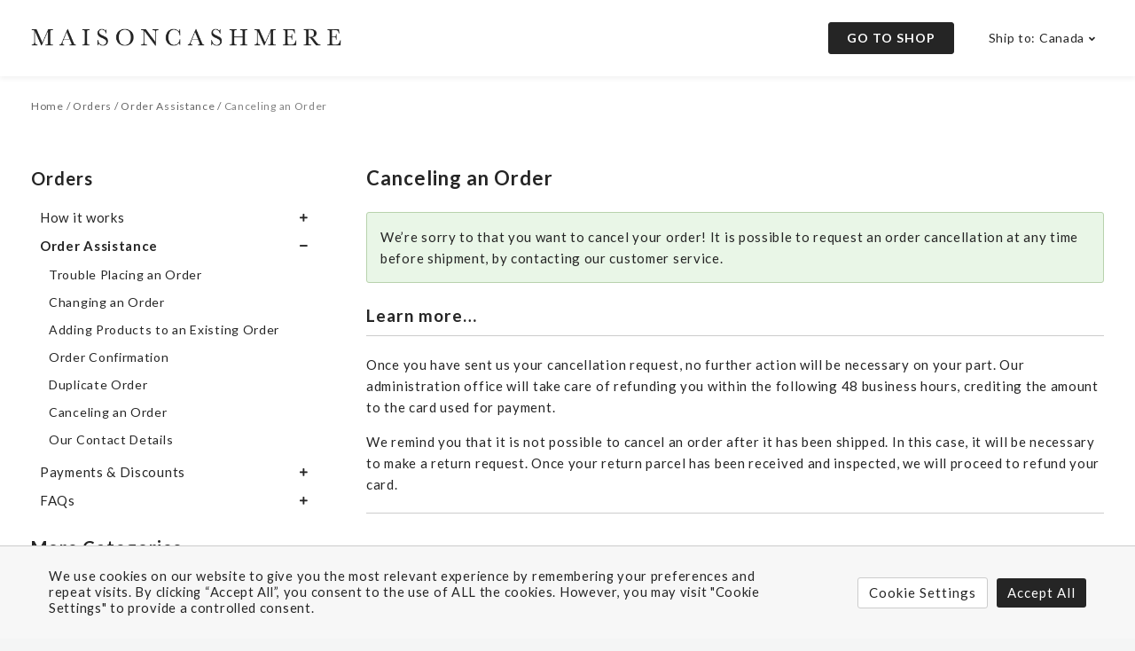

--- FILE ---
content_type: text/html; charset=UTF-8
request_url: https://help.maisoncashmere.com/ca/help-center/canceling-an-order/
body_size: 20982
content:

<!DOCTYPE html>
<html lang="en-CA">
	<head>
		<meta http-equiv="x-ua-compatible" content="ie=edge">
		<meta charset="UTF-8" />
		<meta name="viewport" content="width=device-width, initial-scale=1.0, maximum-scale=1.0, user-scalable=0">
		<link rel="profile" href="http://gmpg.org/xfn/11" />
		<meta name='robots' content='index, follow, max-image-preview:large, max-snippet:-1, max-video-preview:-1' />

	<!-- This site is optimized with the Yoast SEO plugin v18.4.1 - https://yoast.com/wordpress/plugins/seo/ -->
	<title>Canceling an Order - Help Center - MaisonCashmere Canada</title>
	<link rel="canonical" href="https://help.maisoncashmere.com/ca/help-center/canceling-an-order/" />
	<meta property="og:locale" content="en_US" />
	<meta property="og:type" content="article" />
	<meta property="og:title" content="Canceling an Order - Help Center - MaisonCashmere Canada" />
	<meta property="og:description" content="We&#8217;re sorry to that you want to cancel your order! It is possible to request an order cancellation at any time before shipment, by contacting our customer service. Learn more&#8230; Once you have sent us your cancellation request, no further action will be necessary on your part. Our administration office..." />
	<meta property="og:url" content="https://help.maisoncashmere.com/ca/help-center/canceling-an-order/" />
	<meta property="og:site_name" content="CA - MaisonCashmere Help Center" />
	<meta property="article:modified_time" content="2021-07-03T13:38:49+00:00" />
	<meta name="twitter:card" content="summary_large_image" />
	<meta name="twitter:label1" content="Est. reading time" />
	<meta name="twitter:data1" content="1 minute" />
	<script type="application/ld+json" class="yoast-schema-graph">{"@context":"https://schema.org","@graph":[{"@type":"Organization","@id":"https://help.maisoncashmere.com/ca/#organization","name":"MaisonCashmere","url":"https://help.maisoncashmere.com/ca/","sameAs":[],"logo":{"@type":"ImageObject","@id":"https://help.maisoncashmere.com/ca/#logo","inLanguage":"en-CA","url":"http://52.19.174.89/ca/wp-content/uploads/sites/7/2021/05/icon-mc.jpg","contentUrl":"http://52.19.174.89/ca/wp-content/uploads/sites/7/2021/05/icon-mc.jpg","width":640,"height":640,"caption":"MaisonCashmere"},"image":{"@id":"https://help.maisoncashmere.com/ca/#logo"}},{"@type":"WebSite","@id":"https://help.maisoncashmere.com/ca/#website","url":"https://help.maisoncashmere.com/ca/","name":"CA - MaisonCashmere Help Center","description":"MaisonCashmere Help Center","publisher":{"@id":"https://help.maisoncashmere.com/ca/#organization"},"potentialAction":[{"@type":"SearchAction","target":{"@type":"EntryPoint","urlTemplate":"https://help.maisoncashmere.com/ca/?s={search_term_string}"},"query-input":"required name=search_term_string"}],"inLanguage":"en-CA"},{"@type":"WebPage","@id":"https://help.maisoncashmere.com/ca/help-center/canceling-an-order/#webpage","url":"https://help.maisoncashmere.com/ca/help-center/canceling-an-order/","name":"Canceling an Order - Help Center - MaisonCashmere Canada","isPartOf":{"@id":"https://help.maisoncashmere.com/ca/#website"},"datePublished":"2021-06-30T10:29:53+00:00","dateModified":"2021-07-03T13:38:49+00:00","breadcrumb":{"@id":"https://help.maisoncashmere.com/ca/help-center/canceling-an-order/#breadcrumb"},"inLanguage":"en-CA","potentialAction":[{"@type":"ReadAction","target":["https://help.maisoncashmere.com/ca/help-center/canceling-an-order/"]}]},{"@type":"BreadcrumbList","@id":"https://help.maisoncashmere.com/ca/help-center/canceling-an-order/#breadcrumb","itemListElement":[{"@type":"ListItem","position":1,"name":"Help Center","item":"https://help.maisoncashmere.com/ca/"},{"@type":"ListItem","position":2,"name":"Articles","item":"https://help.maisoncashmere.com/ca/help-center/"},{"@type":"ListItem","position":3,"name":"Orders","item":"https://help.maisoncashmere.com/ca/categories/orders/"},{"@type":"ListItem","position":4,"name":"Order Assistance","item":"https://help.maisoncashmere.com/ca/categories/order-assistance/"},{"@type":"ListItem","position":5,"name":"Canceling an Order"}]},{"@type":"Article","@id":"https://help.maisoncashmere.com/ca/help-center/canceling-an-order/#article","isPartOf":{"@id":"https://help.maisoncashmere.com/ca/help-center/canceling-an-order/#webpage"},"author":{"@id":"https://help.maisoncashmere.com/ca/#/schema/person/7d4b21c44f46133ffd27720aaa37d110"},"headline":"Canceling an Order","datePublished":"2021-06-30T10:29:53+00:00","dateModified":"2021-07-03T13:38:49+00:00","mainEntityOfPage":{"@id":"https://help.maisoncashmere.com/ca/help-center/canceling-an-order/#webpage"},"wordCount":118,"commentCount":0,"publisher":{"@id":"https://help.maisoncashmere.com/ca/#organization"},"inLanguage":"en-CA","potentialAction":[{"@type":"CommentAction","name":"Comment","target":["https://help.maisoncashmere.com/ca/help-center/canceling-an-order/#respond"]}]},{"@type":"Person","@id":"https://help.maisoncashmere.com/ca/#/schema/person/7d4b21c44f46133ffd27720aaa37d110","name":"Claudia Raspini","image":{"@type":"ImageObject","@id":"https://help.maisoncashmere.com/ca/#personlogo","inLanguage":"en-CA","url":"https://secure.gravatar.com/avatar/ee9741d9add313708c58558a1ff9f6b6?s=96&d=mm&r=g","contentUrl":"https://secure.gravatar.com/avatar/ee9741d9add313708c58558a1ff9f6b6?s=96&d=mm&r=g","caption":"Claudia Raspini"}}]}</script>
	<!-- / Yoast SEO plugin. -->


<link rel='dns-prefetch' href='//help.maisoncashmere.com' />
<link rel='dns-prefetch' href='//fonts.googleapis.com' />
<link rel='dns-prefetch' href='//use.fontawesome.com' />
<link rel='dns-prefetch' href='//s.w.org' />
<link href='https://fonts.gstatic.com' crossorigin rel='preconnect' />
<link rel="alternate" type="application/rss+xml" title="CA - MaisonCashmere Help Center &raquo; Feed" href="https://help.maisoncashmere.com/ca/feed/" />
<link rel="alternate" type="application/rss+xml" title="CA - MaisonCashmere Help Center &raquo; Comments Feed" href="https://help.maisoncashmere.com/ca/comments/feed/" />
<link rel="alternate" type="application/rss+xml" title="CA - MaisonCashmere Help Center &raquo; Canceling an Order Comments Feed" href="https://help.maisoncashmere.com/ca/help-center/canceling-an-order/feed/" />
		<script type="text/javascript">
			window._wpemojiSettings = {"baseUrl":"https:\/\/s.w.org\/images\/core\/emoji\/13.0.1\/72x72\/","ext":".png","svgUrl":"https:\/\/s.w.org\/images\/core\/emoji\/13.0.1\/svg\/","svgExt":".svg","source":{"concatemoji":"https:\/\/help.maisoncashmere.com\/ca\/wp-includes\/js\/wp-emoji-release.min.js?ver=5.7.14"}};
			!function(e,a,t){var n,r,o,i=a.createElement("canvas"),p=i.getContext&&i.getContext("2d");function s(e,t){var a=String.fromCharCode;p.clearRect(0,0,i.width,i.height),p.fillText(a.apply(this,e),0,0);e=i.toDataURL();return p.clearRect(0,0,i.width,i.height),p.fillText(a.apply(this,t),0,0),e===i.toDataURL()}function c(e){var t=a.createElement("script");t.src=e,t.defer=t.type="text/javascript",a.getElementsByTagName("head")[0].appendChild(t)}for(o=Array("flag","emoji"),t.supports={everything:!0,everythingExceptFlag:!0},r=0;r<o.length;r++)t.supports[o[r]]=function(e){if(!p||!p.fillText)return!1;switch(p.textBaseline="top",p.font="600 32px Arial",e){case"flag":return s([127987,65039,8205,9895,65039],[127987,65039,8203,9895,65039])?!1:!s([55356,56826,55356,56819],[55356,56826,8203,55356,56819])&&!s([55356,57332,56128,56423,56128,56418,56128,56421,56128,56430,56128,56423,56128,56447],[55356,57332,8203,56128,56423,8203,56128,56418,8203,56128,56421,8203,56128,56430,8203,56128,56423,8203,56128,56447]);case"emoji":return!s([55357,56424,8205,55356,57212],[55357,56424,8203,55356,57212])}return!1}(o[r]),t.supports.everything=t.supports.everything&&t.supports[o[r]],"flag"!==o[r]&&(t.supports.everythingExceptFlag=t.supports.everythingExceptFlag&&t.supports[o[r]]);t.supports.everythingExceptFlag=t.supports.everythingExceptFlag&&!t.supports.flag,t.DOMReady=!1,t.readyCallback=function(){t.DOMReady=!0},t.supports.everything||(n=function(){t.readyCallback()},a.addEventListener?(a.addEventListener("DOMContentLoaded",n,!1),e.addEventListener("load",n,!1)):(e.attachEvent("onload",n),a.attachEvent("onreadystatechange",function(){"complete"===a.readyState&&t.readyCallback()})),(n=t.source||{}).concatemoji?c(n.concatemoji):n.wpemoji&&n.twemoji&&(c(n.twemoji),c(n.wpemoji)))}(window,document,window._wpemojiSettings);
		</script>
		<style type="text/css">
img.wp-smiley,
img.emoji {
	display: inline !important;
	border: none !important;
	box-shadow: none !important;
	height: 1em !important;
	width: 1em !important;
	margin: 0 .07em !important;
	vertical-align: -0.1em !important;
	background: none !important;
	padding: 0 !important;
}
</style>
	<link rel='stylesheet' id='wp-block-library-css'  href='https://help.maisoncashmere.com/ca/wp-includes/css/dist/block-library/style.min.css?ver=5.7.14' type='text/css' media='all' />
<link rel='stylesheet' id='wp-block-library-theme-css'  href='https://help.maisoncashmere.com/ca/wp-includes/css/dist/block-library/theme.min.css?ver=5.7.14' type='text/css' media='all' />
<link rel='stylesheet' id='wp-components-css'  href='https://help.maisoncashmere.com/ca/wp-includes/css/dist/components/style.min.css?ver=5.7.14' type='text/css' media='all' />
<link rel='stylesheet' id='wp-block-editor-css'  href='https://help.maisoncashmere.com/ca/wp-includes/css/dist/block-editor/style.min.css?ver=5.7.14' type='text/css' media='all' />
<link rel='stylesheet' id='wp-nux-css'  href='https://help.maisoncashmere.com/ca/wp-includes/css/dist/nux/style.min.css?ver=5.7.14' type='text/css' media='all' />
<link rel='stylesheet' id='wp-editor-css'  href='https://help.maisoncashmere.com/ca/wp-includes/css/dist/editor/style.min.css?ver=5.7.14' type='text/css' media='all' />
<link rel='stylesheet' id='htgb-style-css-css'  href='https://help.maisoncashmere.com/ca/wp-content/plugins/heroic-glossary/dist/blocks.style.build.css' type='text/css' media='all' />
<link rel='stylesheet' id='ht-blocks-modules-styles-css'  href='https://help.maisoncashmere.com/ca/wp-content/plugins/heroic-blocks/dist/css/ht-blocks-modules-styles.css?ver=1619097741' type='text/css' media='all' />
<link rel='stylesheet' id='ht_toc-style-css-css'  href='https://help.maisoncashmere.com/ca/wp-content/plugins/heroic-table-of-contents/dist/blocks.style.build.css?ver=1627131298' type='text/css' media='all' />
<link rel='stylesheet' id='cookie-law-info-css'  href='https://help.maisoncashmere.com/ca/wp-content/plugins/cookie-law-info/public/css/cookie-law-info-public.css?ver=2.1.1' type='text/css' media='all' />
<link rel='stylesheet' id='cookie-law-info-gdpr-css'  href='https://help.maisoncashmere.com/ca/wp-content/plugins/cookie-law-info/public/css/cookie-law-info-gdpr.css?ver=2.1.1' type='text/css' media='all' />
<link rel='stylesheet' id='ht-theme-style-css'  href='https://help.maisoncashmere.com/ca/wp-content/themes/knowall/css/style.css?ver=5.7.14' type='text/css' media='all' />
<link rel='stylesheet' id='ht-childtheme-style-css'  href='https://help.maisoncashmere.com/ca/wp-content/themes/knowall-child/style.css?ver=5.7.14' type='text/css' media='all' />
<link rel='stylesheet' id='knowall-child-css'  href='https://fonts.googleapis.com/css2?family=Lato:wght@400;700&#038;display=swap' type='text/css' media='all' />
<link rel='stylesheet' id='theme-style-css'  href='https://help.maisoncashmere.com/ca/wp-content/themes/knowall-child/style.css?ver=5.7.14' type='text/css' media='all' />
<link rel='stylesheet' id='font-awesome-official-css'  href='https://use.fontawesome.com/releases/v5.15.3/css/all.css' type='text/css' media='all' integrity="sha384-SZXxX4whJ79/gErwcOYf+zWLeJdY/qpuqC4cAa9rOGUstPomtqpuNWT9wdPEn2fk" crossorigin="anonymous" />
<link rel='stylesheet' id='font-awesome-official-v4shim-css'  href='https://use.fontawesome.com/releases/v5.15.3/css/v4-shims.css' type='text/css' media='all' integrity="sha384-C2B+KlPW+WkR0Ld9loR1x3cXp7asA0iGVodhCoJ4hwrWm/d9qKS59BGisq+2Y0/D" crossorigin="anonymous" />
<style id='font-awesome-official-v4shim-inline-css' type='text/css'>
@font-face {
font-family: "FontAwesome";
font-display: block;
src: url("https://use.fontawesome.com/releases/v5.15.3/webfonts/fa-brands-400.eot"),
		url("https://use.fontawesome.com/releases/v5.15.3/webfonts/fa-brands-400.eot?#iefix") format("embedded-opentype"),
		url("https://use.fontawesome.com/releases/v5.15.3/webfonts/fa-brands-400.woff2") format("woff2"),
		url("https://use.fontawesome.com/releases/v5.15.3/webfonts/fa-brands-400.woff") format("woff"),
		url("https://use.fontawesome.com/releases/v5.15.3/webfonts/fa-brands-400.ttf") format("truetype"),
		url("https://use.fontawesome.com/releases/v5.15.3/webfonts/fa-brands-400.svg#fontawesome") format("svg");
}

@font-face {
font-family: "FontAwesome";
font-display: block;
src: url("https://use.fontawesome.com/releases/v5.15.3/webfonts/fa-solid-900.eot"),
		url("https://use.fontawesome.com/releases/v5.15.3/webfonts/fa-solid-900.eot?#iefix") format("embedded-opentype"),
		url("https://use.fontawesome.com/releases/v5.15.3/webfonts/fa-solid-900.woff2") format("woff2"),
		url("https://use.fontawesome.com/releases/v5.15.3/webfonts/fa-solid-900.woff") format("woff"),
		url("https://use.fontawesome.com/releases/v5.15.3/webfonts/fa-solid-900.ttf") format("truetype"),
		url("https://use.fontawesome.com/releases/v5.15.3/webfonts/fa-solid-900.svg#fontawesome") format("svg");
}

@font-face {
font-family: "FontAwesome";
font-display: block;
src: url("https://use.fontawesome.com/releases/v5.15.3/webfonts/fa-regular-400.eot"),
		url("https://use.fontawesome.com/releases/v5.15.3/webfonts/fa-regular-400.eot?#iefix") format("embedded-opentype"),
		url("https://use.fontawesome.com/releases/v5.15.3/webfonts/fa-regular-400.woff2") format("woff2"),
		url("https://use.fontawesome.com/releases/v5.15.3/webfonts/fa-regular-400.woff") format("woff"),
		url("https://use.fontawesome.com/releases/v5.15.3/webfonts/fa-regular-400.ttf") format("truetype"),
		url("https://use.fontawesome.com/releases/v5.15.3/webfonts/fa-regular-400.svg#fontawesome") format("svg");
unicode-range: U+F004-F005,U+F007,U+F017,U+F022,U+F024,U+F02E,U+F03E,U+F044,U+F057-F059,U+F06E,U+F070,U+F075,U+F07B-F07C,U+F080,U+F086,U+F089,U+F094,U+F09D,U+F0A0,U+F0A4-F0A7,U+F0C5,U+F0C7-F0C8,U+F0E0,U+F0EB,U+F0F3,U+F0F8,U+F0FE,U+F111,U+F118-F11A,U+F11C,U+F133,U+F144,U+F146,U+F14A,U+F14D-F14E,U+F150-F152,U+F15B-F15C,U+F164-F165,U+F185-F186,U+F191-F192,U+F1AD,U+F1C1-F1C9,U+F1CD,U+F1D8,U+F1E3,U+F1EA,U+F1F6,U+F1F9,U+F20A,U+F247-F249,U+F24D,U+F254-F25B,U+F25D,U+F267,U+F271-F274,U+F279,U+F28B,U+F28D,U+F2B5-F2B6,U+F2B9,U+F2BB,U+F2BD,U+F2C1-F2C2,U+F2D0,U+F2D2,U+F2DC,U+F2ED,U+F328,U+F358-F35B,U+F3A5,U+F3D1,U+F410,U+F4AD;
}
</style>
<script type='text/javascript' src='https://help.maisoncashmere.com/ca/wp-includes/js/jquery/jquery.min.js?ver=3.5.1' id='jquery-core-js'></script>
<script type='text/javascript' src='https://help.maisoncashmere.com/ca/wp-includes/js/jquery/jquery-migrate.min.js?ver=3.3.2' id='jquery-migrate-js'></script>
<script type='text/javascript' id='cookie-law-info-js-extra'>
/* <![CDATA[ */
var Cli_Data = {"nn_cookie_ids":[],"cookielist":[],"non_necessary_cookies":[],"ccpaEnabled":"","ccpaRegionBased":"","ccpaBarEnabled":"","strictlyEnabled":["necessary","obligatoire"],"ccpaType":"gdpr","js_blocking":"1","custom_integration":"","triggerDomRefresh":"","secure_cookies":""};
var cli_cookiebar_settings = {"animate_speed_hide":"500","animate_speed_show":"500","background":"#f7f7f7","border":"#b1a6a6c2","border_on":"","button_1_button_colour":"#61a229","button_1_button_hover":"#4e8221","button_1_link_colour":"#fff","button_1_as_button":"1","button_1_new_win":"","button_2_button_colour":"#333","button_2_button_hover":"#292929","button_2_link_colour":"#444","button_2_as_button":"","button_2_hidebar":"","button_3_button_colour":"#dedfe0","button_3_button_hover":"#b2b2b3","button_3_link_colour":"#333333","button_3_as_button":"1","button_3_new_win":"","button_4_button_colour":"#ffffff","button_4_button_hover":"#cccccc","button_4_link_colour":"#252525","button_4_as_button":"1","button_7_button_colour":"#252525","button_7_button_hover":"#1e1e1e","button_7_link_colour":"#fff","button_7_as_button":"1","button_7_new_win":"","font_family":"inherit","header_fix":"","notify_animate_hide":"1","notify_animate_show":"","notify_div_id":"#cookie-law-info-bar","notify_position_horizontal":"right","notify_position_vertical":"bottom","scroll_close":"","scroll_close_reload":"","accept_close_reload":"","reject_close_reload":"","showagain_tab":"","showagain_background":"#fff","showagain_border":"#000","showagain_div_id":"#cookie-law-info-again","showagain_x_position":"100px","text":"#252525","show_once_yn":"","show_once":"10000","logging_on":"","as_popup":"","popup_overlay":"1","bar_heading_text":"","cookie_bar_as":"banner","popup_showagain_position":"bottom-right","widget_position":"left"};
var log_object = {"ajax_url":"https:\/\/help.maisoncashmere.com\/ca\/wp-admin\/admin-ajax.php"};
/* ]]> */
</script>
<script type='text/javascript' src='https://help.maisoncashmere.com/ca/wp-content/plugins/cookie-law-info/public/js/cookie-law-info-public.js?ver=2.1.1' id='cookie-law-info-js'></script>
<link rel="https://api.w.org/" href="https://help.maisoncashmere.com/ca/wp-json/" /><link rel="alternate" type="application/json" href="https://help.maisoncashmere.com/ca/wp-json/wp/v2/ht-kb/113" /><link rel="EditURI" type="application/rsd+xml" title="RSD" href="https://help.maisoncashmere.com/ca/xmlrpc.php?rsd" />
<link rel="wlwmanifest" type="application/wlwmanifest+xml" href="https://help.maisoncashmere.com/ca/wp-includes/wlwmanifest.xml" /> 
<meta name="generator" content="WordPress 5.7.14" />
<link rel='shortlink' href='https://help.maisoncashmere.com/ca/?p=113' />
<link rel="alternate" type="application/json+oembed" href="https://help.maisoncashmere.com/ca/wp-json/oembed/1.0/embed?url=https%3A%2F%2Fhelp.maisoncashmere.com%2Fca%2Fhelp-center%2Fcanceling-an-order%2F" />
<link rel="alternate" type="text/xml+oembed" href="https://help.maisoncashmere.com/ca/wp-json/oembed/1.0/embed?url=https%3A%2F%2Fhelp.maisoncashmere.com%2Fca%2Fhelp-center%2Fcanceling-an-order%2F&#038;format=xml" />
<meta name="generator" content="Heroic Knowledge Base v2.23.0" />
<meta name="generator" content="KnowAll Child Theme v1.11.0" />
<link rel="icon" href="https://help.maisoncashmere.com/ca/wp-content/uploads/sites/7/2024/08/cropped-mc-favicon-update-32x32.jpg" sizes="32x32" />
<link rel="icon" href="https://help.maisoncashmere.com/ca/wp-content/uploads/sites/7/2024/08/cropped-mc-favicon-update-192x192.jpg" sizes="192x192" />
<link rel="apple-touch-icon" href="https://help.maisoncashmere.com/ca/wp-content/uploads/sites/7/2024/08/cropped-mc-favicon-update-180x180.jpg" />
<meta name="msapplication-TileImage" content="https://help.maisoncashmere.com/ca/wp-content/uploads/sites/7/2024/08/cropped-mc-favicon-update-270x270.jpg" />
<style id="kirki-inline-styles">.site-header{background:#00b4b3;background-color:#00b4b3;background-repeat:no-repeat;background-position:left top;background-attachment:fixed;-webkit-background-size:cover;-moz-background-size:cover;-ms-background-size:cover;-o-background-size:cover;background-size:cover;}.site-header .site-header__title, .nav-header ul li a{color:#252525;}.nav-header .nav-header__mtoggle span, .nav-header .nav-header__mtoggle span::before, .nav-header .nav-header__mtoggle span::after{background:#252525;}a{color:#252525;}button, input[type="reset"], input[type="submit"], input[type="button"], .hkb-article__content ol li:before, .hkb-article__content ul li:before, .hkb_widget_exit__btn{background:#252525;}.hkb-breadcrumbs__icon{fill:#252525;}.hkb-article__title a:hover, .hkb-article__link:hover h2, .ht-post__title a:hover, .hkb-category .hkb-category__articlelist a{color:#252525;}.hkb-article-attachment__icon{fill:#252525;}a:hover, .hkb-category .hkb-category__articlelist a:hover{color:#d40050;}button:hover, input[type="reset"]:hover, input[type="submit"]:hover, input[type="button"]:hover, .ht-transferbox__btn:hover{background:#d40050;}.ht-container{max-width:1250px;}.ht-sitecontainer--boxed{max-width:1250px;}h1, h2, h3, h4, h5, h6{font-family:Lato;font-weight:700;letter-spacing:1px;text-transform:none;color:#252525;}body, input, optgroup, select, textarea{font-family:Lato;font-size:15px;font-weight:400;letter-spacing:0.7px;line-height:1.50;color:#252525;}.hkb-category .hkb-category__iconwrap, .ht-categoryheader .hkb-category__iconwrap{flex-basis:100px;min-width:100px;}.hkb-category .hkb-category__iconwrap img, .ht-categoryheader .hkb-category__iconwrap img{max-width:100px;}.hkb-category .hkb-category__iconwrap img, .ht-categoryheader .hkb-category__iconwrap img, .hkb-category .hkb-category__iconwrap, .ht-categoryheader .hkb-category__iconwrap, .ht-categoryheader .hkb-category__iconwrap svg{max-height:100px;}.nav-header > ul > li.menu-item-has-children > a::after {background-image: url("data:image/svg+xml,%3Csvg xmlns='http://www.w3.org/2000/svg' viewBox='0 0 34.1 19' fill='%23252525'%3E%3Cpath d='M17 19c-0.5 0-1-0.2-1.4-0.6L0.6 3.4c-0.8-0.8-0.8-2 0-2.8 0.8-0.8 2-0.8 2.8 0L17 14.2 30.7 0.6c0.8-0.8 2-0.8 2.8 0 0.8 0.8 0.8 2 0 2.8L18.4 18.4C18 18.8 17.5 19 17 19z'/%3E%3C/svg%3E");}.ht-container, .ht-sitecontainer--boxed { max-width: 1250px }.hkb_widget_toc ol li.active > a { background: rgba( 37 ,37, 37, 0.8); }.ht-container{padding-left:20px;padding-right:20px}
iframe {
    position: absolute;
    top: 0;
    left: 0;
    width: 102%;
    height: 102%;
}

.nav-header > ul > li:hover > ul{opacity:0; max-height: unset;visibility: hidden;}

table.maison-size-chart.ship-chart th, table.maison-size-chart.ship-chart td {
    padding: 10px 20px;
}

.nav-header ul.sub-menu.active{opacity: 1;
    max-height: 700px;
    visibility: visible;}

.hkb-subcats.hkb-archive--marginb > li:last-child{margin:0}
.site-footer .site-footer__copyright a{color:#252525;text-decoration:none}
.site-footer{background:#fff;border-top:1px solid #ccc;padding:20px 0}
.site-header .site-header__banner{z-index: 100;
    background: #fff;
    -moz-box-shadow: 0 3px 5px rgba(0,0,0,.05);
    -webkit-box-shadow: 0 3px 5px rgb(0 0 0 / 5%);
    box-shadow: 0 3px 5px rgb(0 0 0 / 5%);
    margin: 0 auto;
    padding: 25px 0;
    position: sticky;
    align-items: center;
    justify-content: space-between;
    top: 0;}

.site-header .site-header__title{color:#fff;font-weight:700;font-size:40px}

.site-logo img{max-width:350px;width:100%}

.site-header{background:none}

.site-header .site-header__search{background:url("/wp-content/uploads/2021/04/searchbar.jpg") no-repeat;  background-position: center;
    background-size: cover;
    height: 449px;
    padding: 0 20px;
    text-align: center;
    width: 100%;}


.site-header .site-header__search .ht-container {top:33%;position:relative;}

.hkb-category.hkb-category--boxed{background:transparent;border:1px solid #ccc;border-radius:3px;text-align:center}
.hkb-article__content p{margin:0 0 1em;line-height:1.6}
.green {
    background: rgba(181, 226, 174, 0.3);
    border: 1px solid #b8d2ad;
    border-radius: 3px;
    padding: 15px;
    margin-bottom: 22px;
    margin-top: 7px;
}
.green p {
        margin: 0;

}
.hkb-article .hkb-article__title {
    font-size: 22px;
    font-weight: bold;
		line-height:1.5;
    margin-bottom: 22px;
}
.hkb-article__content h2 {
    font-weight: bold;
    border-bottom: 1px solid #ccc;
    padding-bottom: 7px;
		padding-top:0;
    margin-bottom: 20px;
		    line-height: 1.6;font-size:19px;
}



.hkb-site-search .hkb-site-search__field::placeholder {
    color: grey;
    opacity: 1;
}
.hkb-site-search .hkb-site-search__field{padding:10px 20px 10px 45px;background:rgba(255,255,255,0.9)}


.hkb-category .hkb-category__title{font-size:20px;font-weight:normal;text-transform:uppercase;color:#252525}

.maison-home-catdesc{width:100%}
a.hkb-category__link:hover {
    color: #252525;
}
.maison-home-caticon{width:100%}
.hkb-category.hkb-category--boxed:not(.hkb-category--witharticles) .hkb-category__link{padding:15px 10px}

.hkb-article__content a {
    text-decoration: underline;
}
#breadcrumbs {
    color: #999;
    font-size: 12px;margin-top:5px;letter-spacing:0.7px
}
#breadcrumbs a {
    color: #666;
    text-decoration:none;
}
.ht-pageheader {
    padding: 10px 0;background: transparent;
}
.ht-page {
    padding: 45px 0 45px;
}
.hkb-breadcrumbs_wrap {
    padding: 10px 0 0;
}
.hkb-feedback {
background:transparent;
    border-top: 1px solid #ccc;
    margin-top: 20px;
		margin-bottom:0;
    padding: 45px 0 0;
    text-align: center;
}
.hkb-feedback .hkb-feedback__title{font-size:15px;color:#252525}

.hkb-feedback .ht-voting-upvote,.hkb-feedback .ht-voting-downvote {

    background: transparent;
    border: 1px solid #ccc;
    color: #252525;
    border-radius: 3px;
    margin: 10px 5px;
    min-width: 90px;
    width: auto;
		text-indent: 0;
    font-size: 14px;
		padding:0px 20px;
		line-height: 2.34;
}
.hkb-upvote-icon{color:#252525;font-size:11px;margin-right:10px}

.hkb-feedback .ht-voting-upvote:hover,.hkb-feedback .ht-voting-downvote:hover{background-color:#f7f7f7}

.wysiwyg-text-align-left{text-align:left}

table.maison-size-chart th,table.maison-size-chart td{padding:0;border:0}
table.maison-size-chart th{padding:10px 20px;}
.hkb-article__content table tr{border:0}
.hkb-article__content table{border-color:#e4e4e4;}

.site-footer .nav-footer a {
    text-decoration: none;
    color: #252525;
}
.site-footer .nav-footer a:hover{text-decoration:none}
.ht-voting-thanks {
    margin-top: 10px;
    font-weight: bold;
}

.hkb-article__content img
{height: auto;
    max-width: 100%;
    border: 1px solid #DEDEDE;
    box-shadow: 0px 1px 5px 0px rgb(0 0 0 / 14%);
    -webkit-border-radius: 6px;
    -moz-border-radius: 6px;
    border-radius: 6px;
    -moz-background-clip: padding;
    -webkit-background-clip: padding-box;
    background-clip: padding-box;
    width: 100%;
}
.nav-header ul li.shopbutton a{
    font-size: 14px;
    padding: 10px 20px;
    text-transform: uppercase;
    border: 1px solid #252525;
    background: #252525;
    border-radius: 3px;
    letter-spacing: 1px;
    display: inline-block;
    margin-right: 15px;
    font-weight: bold;
		color:#fff
}
.hkb-article__content{margin:0}
.nav-header ul li.shopbutton a:hover{background-color:#d40050;border-color:#d40050}
.hkb-article__content ul, .hkb-article__content .block-library-list ul{list-style-type:disc;
list-style-position: outside;
    margin: 20px 0 20px 20px;
padding:0}

.hkb-article__content ul li, .hkb-article__content .block-library-list ul li{margin:0;line-height:1.6}


.nav-header ul li.shiptomenu a{padding:11px 8px 10px;cursor:pointer;font-size:14px}

.site-footer .nav-footer ul li{margin:0}
.site-footer .nav-footer ul li.shiptomenu a{padding:10px 12px 10px;cursor:pointer;font-size:14px;border:1px solid #ccc;border-radius:3px;}

.nav-header ul li.shiptomenu a:hover, .nav-header ul li.shiptomenu:hover a, .site-footer .nav-footer ul li.shiptomenu a:hover,.site-footer .nav-footer ul li.shiptomenu:hover a{background-color: transparent;}

.shiptomenu ul.sub-menu{border:1px solid #ccc;border-radius:3px;width:228px;box-shadow:0 1px 5px rgb(0 0 0 / 10%);top: 30px;    padding: 5px;transition:unset}
.shiptomenu ul.sub-menu li a
{padding:5px 40px 5px 20px;font-size:14px}
.shiptomenu ul.sub-menu li a:hover{background-color:#f7f7f7}

.nav-footer .shiptomenu{position:relative}
.nav-footer .shiptomenu ul.sub-menu{font-size: 15px;
   -webkit-border-radius: 4px;
   
    opacity: 0;
    max-height: 0;
    visibility: hidden;
    z-index: 99999;
    position: absolute;
    top: 50px;
    width: 260px;
    background: #fff;
    box-shadow: 0 6px 12px rgb(0 0 0 / 18%);
    left: 50%;
    transform: translateX(-50%);
    -webkit-transform: translateX(-50%);

}

.nav-footer .shiptomenu ul.sub-menu {
    border: 1px solid #ccc;
    border-radius: 3px;
    width: 228px;
    box-shadow: 0 1px 5px rgb(0 0 0 / 10%);
    top: -275px;
    padding: 5px;
		left:unset;right:-114px;
	
}

.site-footer .nav-footer ul li{display:block;width:100%}

.nav-header > ul > li.menu-item-has-children > a::after, .nav-footer .shiptomenu > a::after {
    background-image:unset;
    content: '\f107';
    font-family: "FontAwesome";
    color: #252525;
    margin: 0 0 0 5px;
    font-size: 11px;
}


.nav-footer .shiptomenu ul.sub-menu li:first-child a, .nav-footer .shiptomenu ul.sub-menu li:last-child a {
    padding: 5px 40px 5px 20px;
}
.nav-footer .shiptomenu ul.sub-menu li a {
    padding: 5px 40px 5px 20px;
    font-size: 14px;border:0;display: inline-block;
    width: 100%;
}

.nav-footer .shiptomenu ul.sub-menu li  a:hover {
    background-color: #f7f7f7;
}


.nav-footer .shiptomenu ul.sub-menu.mobileactive {
    opacity: 1;
    max-height: 700px;
    visibility: visible;
}


.nav-header > ul > li.shiptomenu ul li:first-child a, .nav-header > ul > li.shiptomenu ul li:last-child a{padding:5px 40px 5px 20px}

.nav-header > ul > li.shiptomenu ul::before{content:unset}

.hkb-subcats > li{width:100%}

.hkb-subcats .hkb-category.hkb-category--boxed{border:0;text-align:left;margin-bottom: 25px;
    padding-bottom: 25px;
    border-bottom: 1px solid #ccc; padding-top:100px;margin-top:-100px}

.ht-articlelist li{margin:0;padding: 5px 0;border:0;list-style:inside;font-size:13px}

.hkb-articlemini .hkb-article__title{display:inline-block;font-size:15px;font-weight:normal}
.hkb-articlemini .hkb-article__link{display:inline-block}

.hkb-articlemini{display:inline-block}

.hkb-category .hkb-category__title.categorypage{text-transform:none;font-weight:bold}

.hkb-subcats li:last-child .hkb-category.hkb-category--boxed{border:0;margin-bottom:0;padding-bottom:0}
.hkb-subcats li:last-child{padding-bottom:0}
.hkb-subcats .hkb-category.hkb-category--style7 .hkb-category__content{display:block;}

.hkb-subcats .hkb-category__content h2{margin-bottom:15px}

.hkb-subcats {margin-bottom:0;    display: block;}

.ht-categoryheader.maisoncat .ht-categoryheader__content{display:block;text-align:center}

.maisoncat{border-bottom: 0;
    height: 202px;
    text-align: center;
    position: relative;
		background-repeat: no-repeat repeat;
    margin-top: -45px;}

.maisoncat.ht-categoryheader .ht-categoryheader__title{    margin-bottom: 0;
    font-size: 40px;
    text-transform: uppercase;
    letter-spacing: 2px;font-weight:normal;margin-top: 8px;}

.maisoncat.ht-categoryheader .ht-categoryheader__description {font-size: 23px;color:#252525;margin: 11px 0 0}

.widget{background-color:#fff;padding:15px 25px 10px 0;font-size:15px;letter-spacing:0.7px;line-height:1.5;margin-bottom:0}

.hkb_widget_categories a{padding:5px 0}

.widget .widget__title{font-size:20px;margin-bottom:15px;line-height:1.25}

form.hkb_widget_search__form input.hkb_widget_search__field{
    border-color: #ccc;
    border-radius: 3px;background:transparent;padding:10px 10px 10px 35px
}

form.hkb_widget_search__form input.hkb_widget_search__field:focus{outline:none}

.hkb_widget_categories > ul{margin:0}
form.hkb_widget_search__form{position:relative}

form.hkb_widget_search__form::before {
   position: absolute;
    display: block;
    content: '';
    background: url(/wp-content/themes/knowall/img/search.svg) no-repeat center center;
    background-size: 16px;
    height: 16px;
    width: 16px;
    top: 50%;
    left: 12px;
    margin-top: -8px;
    opacity: .5;	
		
}

.wp-block-hb-accordion .wp-block-hb-accordion__title{padding:5px 10px;background-color:transparent;font-weight:normal;border:0;line-height:1.5}

.wp-block-hb-accordion .wp-block-hb-accordion__title::before{right:10px;left:unset;font-family: "FontAwesome";content:'\f067';background:transparent;width:unset;height:unset;color:#252525;font-size:10px;margin-top:-7px}

.wp-block-hb-accordion .wp-block-hb-accordion__section.wp-block-hb-accordion__section--active .wp-block-hb-accordion__title::before{content:'\f068';}

.wp-block-hb-accordion .wp-block-hb-accordion__content .wp-block-hb-accordion__contentwrap{border:0;padding:1px 0 5px 10px}

.wp-block-hb-accordion .wp-block-hb-accordion__content .wp-block-hb-accordion__contentwrap a{font-size:14px}

.wp-block-hb-accordion .wp-block-hb-accordion__section--active .wp-block-hb-accordion__title{font-weight:bold}
.wp-block-hb-accordion{margin:0 0 25px 0}

.maison_widget_categories{padding-top: 5px;}

.wp-block-hb-accordion .wp-block-hb-accordion__section:last-of-type .wp-block-hb-accordion__content{border:0}

.wp-block-hb-accordion .wp-block-hb-accordion__section .wp-block-hb-accordion__title:hover,.wp-block-hb-accordion__contentwrap li:hover, .wp-block-hb-accordion__contentwrap li:hover a, .wp-block-hb-accordion__contentwrap a:hover,.hkb_category_widget__category_list li:hover a, .hkb_category_widget__category_list li:hover{background:#f7f7f7;color:#252525;border-radius:3px}

.hkb_category_widget__category_list a{display:inline-block;width:100%	}

.hkb-articlemini a:hover h3 {
    color: #d40050;
}
.hkb_widget_categories li {padding:0 10px!important}

.hkb-article__content h3 {
    font-size: 17px;
    font-weight: normal;
    text-transform: uppercase;
    line-height: 1.5;
    margin-top: 0;
    padding-top: 0;margin-bottom: 10px;
}
.hkb-article__content p.container-divider {
    margin-bottom: 30px;
}

.hkb-article__content ul.filature, .hkb-article__content ul.maglifici {
    margin-bottom: 30px;
}

.filature strong{font-weight:normal}

.hkb-article__content .filature li{margin-bottom:15px}

#hkb.hkb-searchresults > li a{padding:5px 20px}

#hkb.hkb-searchresults > li .hkb-searchresults__title {
    font-size: 13px;
    line-height: 18px;
    color: #666;font-weight:normal;display:inline-block
}

#hkb.hkb-searchresults > li .hkb-searchresults__category {display:inline-block;font-size:11px;color:#999}

#hkb.hkb-searchresults > div.hkb-searchresults__toptitle {
    padding: 10px 20px;
    border-bottom: 1px solid #e4e4e4;
    
    font-size: 14px;
    margin-bottom: 10px;
}
#hkb.hkb-searchresults > div.hkb-searchresults__toptitle div.suggestionspart{width:49%;display:inline-block}
#hkb.hkb-searchresults > div.hkb-searchresults__toptitle div.hkb-searchresults__showall{font-size:12px;line-height:1.5;background:transparent;text-align:right;width:50%;display:inline-block}

#hkb.hkb-searchresults > div.hkb-searchresults__toptitle div.hkb-searchresults__showall a{text-decoration:none;border-bottom:1px solid #999;color:#666}

#hkb.hkb-searchresults > div.hkb-searchresults__toptitle div.hkb-searchresults__showall a:hover{border-color:#d40050;color:#d40050}

#hkb.hkb-searchresults > li.hkb-searchresults__showall, #hkb.hkb-searchresults > li.hkb-searchresults__noresults{text-align:left;padding:2px 20px;background:transparent}

.site-header__search.searchpage-searchbox {
    background: #f7f7f7;
    height: 200px;
}

.searchpage-searchbox .hkb-site-search .hkb-site-search__field{box-shadow: 0 0 0 5px rgb(0 0 0 / 5%);background:#fff}

.site-header .site-header__search.searchpage-searchbox  .site-header__title{color:#666;font-size:30px;line-height:1.9}

.site-header .searchpage-searchbox.site-header__search .ht-container{top:19%}

.ht-articlelist-search{list-style:none;padding:0}

.ht-articlelist-search h2.hkb-article__title {
    margin-bottom: 15px;
    font-size: 20px;
    font-weight: bold;
    margin-top: 0;line-height:1.25
}

.ht-articlelist-search h2.hkb-article__title a{text-decoration:none}

.ht-articlelist-search li {
    margin-bottom: 30px;
}

.ht-articlelist-search .hkb-article__excerpt{color:#666}

.ht-articlelist-search .highlight{font-weight:bold}

.ht-pagination a{border:1px solid #ccc;background:#f7f7f7;color:#666;margin-right: 5px;}
.ht-pagination a:hover{color:#666}

.ht-pagination {
    margin: 40px 0 0;
}
.widget .current-cat{font-weight:bold}
.hkb-search-noresults {
   text-align: left;
    padding: 18px 0;
}

.hkb-article__content p.colorsx {
    width: 48%;
    display: inline-block;
    margin-right: 3%;
    position: relative;
}
.hkb-article__content p.colordx {
    width: 48%;
    display: inline-block;
    position: relative;
}
.hkb-article__content p.colordx em, .hkb-article__content p.colorsx em {
    display: inline-block;
    position: absolute;
    bottom: 35px;
    background: rgba(255,255,255,0.85);
    border-top-right-radius: 5px;
    border-bottom-right-radius: 5px;
    font-style: normal;
    padding: 10px;
    left: 1px;
}

table.maison-size-chart {
   table-layout: fixed;
}
	


.hkb-article__content p.videodx, .hkb-article__content p.videosx {
    margin-bottom: 0;
    border: 1px solid #DEDEDE;
    box-shadow: 0px 1px 5px 0px rgb(0 0 0 / 14%);
    -webkit-border-radius: 6px;
    -moz-border-radius: 6px;
    border-radius: 6px;
    -moz-background-clip: padding;
    -webkit-background-clip: padding-box;
    background-clip: padding-box;
    overflow: hidden;    line-height: 0;
		padding-bottom: 27.5%;
}

.hkb-article__content p.videosx {
    width: 48%;
    display: inline-block;
    margin-right: 3%;
    position: relative;
    margin-bottom: 0;
}

.hkb-article__content p.videodx {
    width: 48%;
    display: inline-block;
    position: relative;

}
.measure-names, .tabletitle {
    text-align: left!important;
}
td.wysiwyg-text-align-center {
    width: 12%;
}
.wysiwyg-text-align-center {
    text-align: center;
}
.hkb-article__content table.conversions td {
    padding: 5px;
    text-align: center;background: #fff;
}
.hkb-article__content table.conversions, .hkb-article__content table.conversions tr, .hkb-article__content table.conversions td {border:0;margin-bottom:0}

.hkb-article__content table.conversions tr.toprow {
    border-top: 1px solid #e4e4e4;
}

.hkb-article__content table.conversions tr.bottomrow {
    border-bottom: 1px solid #e4e4e4;
}

.hkb-article__content table.conversions td.first {
    border-left: 1px solid #e4e4e4;
}
.site-header .site-header__banner .ht-container{padding:0 20px}

.hkb-article__content table.conversions td.last {
    border-right: 1px solid #e4e4e4;
}

.hkb-article__content table.conversions td.tplf {
    border-top-left-radius: 3px;
}
.nav-footer ul li.shiptomenu{display:none}
.hkb-article__content table.conversions td.btrt {
    border-bottom-right-radius: 3px;
}
.hkb-article__content table.conversions td.btlf {
    border-bottom-left-radius: 3px;
}
.hkb-article__content table.conversions td.tprt {
    border-top-right-radius: 3px;
}

.hkb-article__content table.conversions td.small {
    background: rgba(181, 226, 174, 0.4);
}
.hkb-article__content table.conversions td.xsmall {
    background: rgba(236, 47, 102, 0.2);
}

.hkb-article__content table.conversions td.medium {
    background: rgba(238, 165, 68, 0.3);
}

.hkb-article__content table.conversions td.large {
    background: rgba(103, 190, 237, 0.3);
}

.hkb-article__content table.conversions td.xlarge {
    background: rgba(246, 212, 27, 0.3);
}

th.wysiwyg-text-align-center.tabletitle{width:25%}

.hkb-article__content table.conversions td.xxlarge {
    background: rgba(189, 137, 212, 0.3);
}

.hkb-article__content p.articlesx {
    width: 48%;
    display: inline-block;
    margin-right: 3%;
    margin-top: -1px;
}

.hkb-article__content p.articledx {
    width: 48%;
    display: inline-block;
    margin-top: -1px;
}
.nav-header > ul > li.mobileshopbutton{display:none}
.hkb-article__content p.shippersx {
    display: inline-block;
    width: 19%;
    margin-right: 0.5%;margin-bottom: 0;
}

.hkb-article__content p.colordx.last, .hkb-article__content p.colorsx.last,.hkb-article__content p.articledx.last, .hkb-article__content p.articlesx.last{margin-bottom:0}

.home .ht-page{padding:35px 0 15px}

.footersearchbar{display:none}

.widget .widget__title.browsemore__title{display:none}

@media (max-width: 1024px){
.site-header .site-header__search{height:350px}
}

@media (max-width: 1023px){
		.footersearchbar{display:block;border-bottom: 1px solid #ccc;
    margin-bottom: 30px;
    padding-bottom: 20px;}
		
		.footersearchbar .hkb-site-search .hkb-site-search__field {
    border: 1px solid #ccc;
    border-radius: 3px;
    width: 100%;
    clear: both;
   
}
		.footersearchbar .hkb-site-search{max-width:unset}
		
			.sidebar{display:block;border-bottom: 1px solid #ccc;
    border-top: 1px solid #ccc;
    margin-bottom: 30px;
    padding: 0;}
		
		.sidebar .widget.hkb_widget_search{display:none}
		
		.hkb_widget_categories > ul, .widgetsubsection{display:none;margin:0px 15px 12px;font-size:14px}
		
		.hkb_widget_categories.mobileactive > ul, .mobileactive .widgetsubsection{display:block;}
		
		.widget, .maison_widget_categories{padding:0}
		
		.widget .widget__title:not(.morearts__title,.morecats__title) {
    font-size: 15px;
    margin-bottom: 0;
    line-height: 1;font-weight:normal;position: relative;
				padding:12px 0
}
		
		
		.widget .widget__title:not(.morearts__title,.morecats__title):before {
    content: '\f0c9';
    font-family: "Font Awesome 5 Free";
    font-weight: 900;
    margin-right: 10px;
    font-size: 14px;
}
		
		.ht-pageheader{display:none}
		.widget .widget__title.browsemore__title{display:block}
		
			.widget .widget__title:not(.morearts__title,.morecats__title):after {
    content: '\f107';
    font-family: "Font Awesome 5 Free";
    font-weight: 900;
    top:14px;
    font-size: 13px;
					position:absolute;right:1px;
					
}
		
			.widget.mobileactive .widget__title:not(.morearts__title,.morecats__title):after {
					content: '\f00d';}
		
		
		.widget.mobileactive .widget__title.morecats__title{
		font-size: 15px;
    font-weight: normal;
    border-top: 1px solid #e4e4e4;
    padding-top: 20px;
    margin-top: -10px;
		}
		
		.ht-page.ht-page--sidebarleft > .ht-container {
    display: block;
}
		.widget.mobileactive .widget__title.morearts__title{display:none}
	
		.ht-page.ht-page--sidebarleft .sidebar, .ht-page.ht-page--sidebarright .sidebar, .ht-page.ht-page--sidebarleft .ht-page__content{width:100%;padding-right:0;padding-left:0}

			.nav-header ul li.shopbutton a{margin:0;    color: #fff!important;}
		.nav-header ul li.shiptomenu{display:none}
		.nav-footer ul li.shiptomenu{display:block}
		
}
@media (max-width: 768px){
		.nav-header > ul{display:block;position:relative;opacity:1;visibility:visible;max-height:unset;z-index:unset;box-shadow:unset;top:0!important;width:unset;transition:unset;-webkit-transition:unset;-moz-transition:unset;-o-transition:unset;-ms-transition:unset}

		.hkb-feedback{padding-top:30px}
		
		.ht-pagination{margin:20px 0 0}
.site-header .site-header__search {
   
}
		
		.ht-page.ht-page--sidebarleft .sidebar, .ht-page.ht-page--sidebarright .sidebar, .ht-page.ht-page--sidebarleft .ht-page__content{width:100%;padding-right:0;padding-left:0}
		
		.site-header__search.searchpage-searchbox{height:200px}
		.site-header .site-header__search .ht-container {
    top: 25%;
}
		
		.ht-page {
    padding: 30px 0 30px;
}
		.nav-header ul li.shopbutton a{margin:0;    color: #fff!important;}
		
		.home .ht-page{padding:25px 0 5px}
	
.nav-header > ul > li.shiptomenu, .nav-header .nav-header__mtoggle {
    display: none;
}
		.ht-page.ht-page--sidebarleft > .ht-container {
    display: block;
}
		.sidebar{display:block;border-bottom: 1px solid #ccc;
    border-top: 1px solid #ccc;
    margin-bottom: 30px;
    padding: 0;}
		
		.sidebar .widget.hkb_widget_search{display:none}
		
		.hkb_widget_categories > ul, .widgetsubsection{display:none;margin:0px 15px 12px;font-size:14px}
		
		.hkb_widget_categories.mobileactive > ul, .mobileactive .widgetsubsection{display:block;}
		
		.widget, .maison_widget_categories{padding:0}
		
		.widget .widget__title:not(.morearts__title,.morecats__title) {
    font-size: 15px;
    margin-bottom: 0;
    line-height: 1;font-weight:normal;position: relative;
				padding:12px 0
}
		
		
		.widget .widget__title:not(.morearts__title,.morecats__title):before {
    content: '\f0c9';
    font-family: "Font Awesome 5 Free";
    font-weight: 900;
    margin-right: 10px;
    font-size: 14px;
}
		
		.ht-pageheader{display:none}
		.widget .widget__title.browsemore__title{display:block}
		
			.widget .widget__title:not(.morearts__title,.morecats__title):after {
    content: '\f107';
    font-family: "Font Awesome 5 Free";
    font-weight: 900;
    top:14px;
    font-size: 13px;
					position:absolute;right:1px;
					
}
		
			.widget.mobileactive .widget__title:not(.morearts__title,.morecats__title):after {
					content: '\f00d';}
		
		
		.widget.mobileactive .widget__title.morecats__title{
		font-size: 15px;
    font-weight: normal;
    border-top: 1px solid #e4e4e4;
    padding-top: 20px;
    margin-top: -10px;
		}
		
		
		.widget.mobileactive .widget__title.morearts__title{display:none}
	
		
}

@media (max-width: 670px){
		
		.nav-header > ul > li.shopbutton{display:none}
		.nav-header > ul > li.mobileshopbutton{display:inline-block}
		
		.nav-header ul li.mobileshopbutton a {
  font-size: 12px;
    padding: 6px 12px;
    text-transform: uppercase;
    border: 1px solid #252525;
    color: #fff!important;
    background: #252525;
    border-radius: 3px;
    letter-spacing: 1px;
    font-weight: bold;
}
		
		.site-logo img {
    max-width: 220px;
    width: 100%;
}
		.site-header .site-header__banner {
    padding: 10px 0;
}
		
		.maisoncat.ht-categoryheader .ht-categoryheader__title{
    margin-bottom: 0;
    font-size: 30px;
    text-transform: uppercase;
    letter-spacing: 2px;
}
		
		.maisoncat.ht-categoryheader .ht-categoryheader__description {
    font-size: 18px;
    margin: 5px;
}
		
		.ht-categoryheader.maisoncat .ht-categoryheader__content {
    margin-top: 5%;
}
		
		.conversions, table.maison-size-chart {
    font-size: 11px;
}
		table.maison-size-chart th {
    text-align: center;
    padding: 8px 8px;
}
		
			.conversions-outer{overflow-x:scroll}
		
		.ship-chart .tabletitle {
    font-size: 12px;
}
		.ship-chart td {
    padding: 8px 8px!important;
}
		
}

@media (max-width: 650px){
		
.site-header .site-header__title {
    font-size: 27px;
}
.site-header .site-header__search .ht-container {
    top: 28%;
}
		.site-header .searchpage-searchbox.site-header__search .ht-container {
    top: 27%;
}
		.site-header .site-header__search.searchpage-searchbox .site-header__title{font-size:22px;line-height:1.2}
		#hkb.hkb-searchresults > div.hkb-searchresults__toptitle div.suggestionspart{width:55%}
		#hkb.hkb-searchresults > div.hkb-searchresults__toptitle div.hkb-searchresults__showall{width:43%}
}

@media (max-width: 600px){
		
		.footersearchbar{margin-bottom:20px}
.hkb-article__content p.colordx, .hkb-article__content p.colorsx, .hkb-article__content p.videodx, .hkb-article__content p.videosx,.hkb-article__content p.articlesx,.hkb-article__content p.articledx {
    width: 100%;
}
		.hkb-article__content p.colordx.last, .hkb-article__content p.colorsx.last, .hkb-article__content p.articledx.last, .hkb-article__content p.articlesx.last,.hkb-article__content p.videosx{margin-bottom:1em}
		
		p.colordx.last:last-child{margin-bottom:0}
		
		.hkb-article__content p.videodx, .hkb-article__content p.videosx{
		padding-bottom: 56.25%;}
		
		.site-footer .nav-footer ul {
    display: table;
    margin: 0 auto;
}
		.site-footer .nav-footer{float:none}
			.site-footer .site-footer__copyright {
    margin: 0 0 0px;text-align:center;float:none
		}
		.site-footer .nav-footer ul li.shiptomenu a{display:inline-block}
		.site-footer .nav-footer{margin-bottom:20px}
		
		.nav-footer .shiptomenu ul.sub-menu{left:50%}
		.site-footer{padding:20px 0}
}

@media (max-width: 479px){
			.home .ht-page{padding:20px 0 0px}
		.site-footer .site-footer__copyright {
    margin: 0 0 0px;
}
}


@media (max-width: 400px){
		.site-header .site-header__search {
   
}
.site-header .site-header__title {
    font-size: 22px;
}
		.site-header .site-header__search .ht-container{padding:0}

		.hkb-category .hkb-category__title{font-size:19px}
		.hkb-category.hkb-category--boxed:not(.hkb-category--witharticles) .hkb-category__link{padding:10px}
		
		.maison-home-catdesc{font-size:14px}

}

.site-footer__copyright{float:none!important;text-align:center}
.footerq{display: inline-block;color: #252525; margin-right: 15px;}
.contactusfooterbutton{  background: #252525; border-radius: 3px;padding: 10px 20px;text-transform: uppercase;color: #fff!important;font-weight: bold;}

.nav-footer{float:none!important;text-align:center}

@media (max-width: 1023px){
.nav-footer{margin-bottom:20px!important;}
}
@media (max-width: 479px){
		.footerq{display: block;color: #252525; margin-right: 0px;}
}/* latin-ext */
@font-face {
  font-family: 'Lato';
  font-style: normal;
  font-weight: 400;
  font-display: swap;
  src: url(https://help.maisoncashmere.com/ca/wp-content/fonts/lato/font) format('woff');
  unicode-range: U+0100-02BA, U+02BD-02C5, U+02C7-02CC, U+02CE-02D7, U+02DD-02FF, U+0304, U+0308, U+0329, U+1D00-1DBF, U+1E00-1E9F, U+1EF2-1EFF, U+2020, U+20A0-20AB, U+20AD-20C0, U+2113, U+2C60-2C7F, U+A720-A7FF;
}
/* latin */
@font-face {
  font-family: 'Lato';
  font-style: normal;
  font-weight: 400;
  font-display: swap;
  src: url(https://help.maisoncashmere.com/ca/wp-content/fonts/lato/font) format('woff');
  unicode-range: U+0000-00FF, U+0131, U+0152-0153, U+02BB-02BC, U+02C6, U+02DA, U+02DC, U+0304, U+0308, U+0329, U+2000-206F, U+20AC, U+2122, U+2191, U+2193, U+2212, U+2215, U+FEFF, U+FFFD;
}
/* latin-ext */
@font-face {
  font-family: 'Lato';
  font-style: normal;
  font-weight: 700;
  font-display: swap;
  src: url(https://help.maisoncashmere.com/ca/wp-content/fonts/lato/font) format('woff');
  unicode-range: U+0100-02BA, U+02BD-02C5, U+02C7-02CC, U+02CE-02D7, U+02DD-02FF, U+0304, U+0308, U+0329, U+1D00-1DBF, U+1E00-1E9F, U+1EF2-1EFF, U+2020, U+20A0-20AB, U+20AD-20C0, U+2113, U+2C60-2C7F, U+A720-A7FF;
}
/* latin */
@font-face {
  font-family: 'Lato';
  font-style: normal;
  font-weight: 700;
  font-display: swap;
  src: url(https://help.maisoncashmere.com/ca/wp-content/fonts/lato/font) format('woff');
  unicode-range: U+0000-00FF, U+0131, U+0152-0153, U+02BB-02BC, U+02C6, U+02DA, U+02DC, U+0304, U+0308, U+0329, U+2000-206F, U+20AC, U+2122, U+2191, U+2193, U+2212, U+2215, U+FEFF, U+FFFD;
}</style>       <!-- Google Tag Manager -->
<script>(function(w,d,s,l,i){w[l]=w[l]||[];w[l].push({'gtm.start':
new Date().getTime(),event:'gtm.js'});var f=d.getElementsByTagName(s)[0],
j=d.createElement(s),dl=l!='dataLayer'?'&l='+l:'';j.async=true;j.src=
'https://www.googletagmanager.com/gtm.js?id='+i+dl;f.parentNode.insertBefore(j,f);
})(window,document,'script','dataLayer','GTM-MP8PZZS');</script>
<!-- End Google Tag Manager -->
        
	</head>
<body class="ht_kb-template-default single single-ht_kb postid-113 single-format-standard wp-embed-responsive ht-kb" itemscope itemtype="https://schema.org/WebPage" >
<div class="ht-sitecontainer ht-sitecontainer--wide ">

<!-- .site-header -->
<div class="site-header">

	<header class="site-header__banner" itemscope itemtype="http://schema.org/WPHeader">      

	<div class="ht-container">

		<!-- .site-logo -->
		<div class="site-logo">
			<a href="https://help.maisoncashmere.com/ca" data-ht-sitetitle="CA &#8211; MaisonCashmere Help Center">
													
		<img alt="CA &#8211; MaisonCashmere Help Center" src="https://help.maisoncashmere.com/ca/wp-content/uploads/sites/7/2022/10/maisoncashmere@2x.png" />

														<meta itemprop="headline" content="CA &#8211; MaisonCashmere Help Center">
							</a>
		</div>
		<!-- /.site-logo -->

					<!-- .nav-header -->
			<nav class="nav-header" itemscope itemtype="https://schema.org/SiteNavigationElement">
				<button id="ht-navtoggle" class="nav-header__mtoggle"><span>Menu</span></button>
				<ul id="menu-header-menu" class="nav-header__menuwrapper"><li id="menu-item-19" class="shopbutton menu-item menu-item-type-custom menu-item-object-custom menu-item-19"><a href="https://ca.maisoncashmere.com">Go to Shop</a></li>
<li id="menu-item-20" class="mobileshopbutton menu-item menu-item-type-custom menu-item-object-custom menu-item-20"><a href="https://ca.maisoncashmere.com">Shop</a></li>
<li id="menu-item-21" class="shiptomenu menu-item menu-item-type-custom menu-item-object-custom menu-item-has-children menu-item-21"><a>Ship to: Canada</a>
<ul class="sub-menu">
	<li id="menu-item-22" class="menu-item menu-item-type-custom menu-item-object-custom menu-item-22"><a href="/au">Australia</a></li>
	<li id="menu-item-23" class="menu-item menu-item-type-custom menu-item-object-custom menu-item-23"><a href="/ca">Canada</a></li>
	<li id="menu-item-24" class="menu-item menu-item-type-custom menu-item-object-custom menu-item-24"><a href="/eu">Europe</a></li>
	<li id="menu-item-25" class="menu-item menu-item-type-custom menu-item-object-custom menu-item-25"><a href="/fr">France</a></li>
	<li id="menu-item-26" class="menu-item menu-item-type-custom menu-item-object-custom menu-item-26"><a href="/de">Germany</a></li>
	<li id="menu-item-27" class="menu-item menu-item-type-custom menu-item-object-custom menu-item-27"><a href="/">International</a></li>
	<li id="menu-item-28" class="menu-item menu-item-type-custom menu-item-object-custom menu-item-28"><a href="/it">Italy</a></li>
	<li id="menu-item-29" class="menu-item menu-item-type-custom menu-item-object-custom menu-item-29"><a href="/uk">U.K.</a></li>
</ul>
</li>
</ul>			</nav>
			<!-- /.nav-header -->
		
	</div>
	</header>
	<!-- /.site-header -->

	
	


<!-- /.site-header -->


<div class="ht-pageheader">
<div class="ht-container">

	
<!-- .hkb-breadcrumbs -->
<div class="hkb-breadcrumbs_wrap">



			<ol class="hkb-breadcrumbs" itemscope itemtype="https://schema.org/BreadcrumbList"  id="breadcrumbs">
						            
       
				<li itemprop="itemListElement" itemscope itemtype="https://schema.org/ListItem">
											<a itemprop="item" href="https://help.maisoncashmere.com/ca">
							<span itemprop="name">Home</span>
							 / 
						</a>
										<meta itemprop="position" content="1" />
				</li>               
			            
       
				<li itemprop="itemListElement" itemscope itemtype="https://schema.org/ListItem">
											<a itemprop="item" href="https://help.maisoncashmere.com/ca/categories/orders/">
							<span itemprop="name">Orders</span>
							 / 
						</a>
										<meta itemprop="position" content="2" />
				</li>               
			            
       
				<li itemprop="itemListElement" itemscope itemtype="https://schema.org/ListItem">
											<a itemprop="item" href="https://help.maisoncashmere.com/ca/categories/orders/#order-assistance">
							<span itemprop="name">Order Assistance</span>
							 / 
						</a>
										<meta itemprop="position" content="3" />
				</li>               
			            
       
				<li itemprop="itemListElement" itemscope itemtype="https://schema.org/ListItem">
											<span>
							<span itemprop="name">Canceling an Order</span>
							<link itemprop="item" href="https://help.maisoncashmere.com/ca/help-center/canceling-an-order/" />
						</span> 
										<meta itemprop="position" content="4" />
				</li>               
					</ol>       
	    
   
</div>  
<!-- /.hkb-breadcrumbs -->
	

</div>
</div>

<!-- .ht-page -->
<div class="ht-page ht-page--sidebarleft">
<div class="ht-container">

			<!-- .sidebar -->
	<aside class="sidebar " itemscope itemtype="https://schema.org/WPSideBar">
		<section id="maison-art-cat-widget-2" class="widget hkb_widget_categories maison_widget_categories"><h3 class="widget__title browsemore__title">Browse more articles</h3><div class="widgetsubsection"><h3 class="widget__title morearts__title">Orders</h3><div class="wp-block-ht-blocks-accordion wp-block-hb-accordion hkb_category_widget__category_list">	
	
	  <div class="wp-block-hb-accordion__section "><div class="wp-block-hb-accordion__title">
		 
		 
		 How it works		 
		</div><div class="wp-block-hb-accordion__content"><div class="wp-block-hb-accordion__contentwrap">  <ul>
	
        
     <li><a href="https://help.maisoncashmere.com/ca/help-center/order-work-flow/">Order Work-Flow</a>
             
        </li>
           
           
		       
     <li><a href="https://help.maisoncashmere.com/ca/help-center/our-production-cycle/">Our Production Cycle</a>
             
        </li>
           
           
		       
     <li><a href="https://help.maisoncashmere.com/ca/help-center/our-prices/">Our Prices</a>
             
        </li>
           
           
		</ul></div></div></div>	
	
	  <div class="wp-block-hb-accordion__section wp-block-hb-accordion__section--active"><div class="wp-block-hb-accordion__title">
		 
		 
		 Order Assistance		 
		</div><div class="wp-block-hb-accordion__content"><div class="wp-block-hb-accordion__contentwrap">  <ul>
	
        
     <li><a href="https://help.maisoncashmere.com/ca/help-center/trouble-placing-an-order/">Trouble Placing an Order</a>
             
        </li>
           
           
		       
     <li><a href="https://help.maisoncashmere.com/ca/help-center/changing-an-order/">Changing an Order</a>
             
        </li>
           
           
		       
     <li><a href="https://help.maisoncashmere.com/ca/help-center/adding-products-to-an-existing-order/">Adding Products to an Existing Order</a>
             
        </li>
           
           
		       
     <li><a href="https://help.maisoncashmere.com/ca/help-center/order-confirmation/">Order Confirmation</a>
             
        </li>
           
           
		       
     <li><a href="https://help.maisoncashmere.com/ca/help-center/duplicate-order/">Duplicate Order</a>
             
        </li>
           
           
		       
     <li><a href="https://help.maisoncashmere.com/ca/help-center/canceling-an-order/">Canceling an Order</a>
             
        </li>
           
           
		       
     <li><a href="https://help.maisoncashmere.com/ca/help-center/our-contact-details/">Our Contact Details</a>
             
        </li>
           
           
		</ul></div></div></div>	
	
	  <div class="wp-block-hb-accordion__section "><div class="wp-block-hb-accordion__title">
		 
		 
		 Payments &amp; Discounts		 
		</div><div class="wp-block-hb-accordion__content"><div class="wp-block-hb-accordion__contentwrap">  <ul>
	
        
     <li><a href="https://help.maisoncashmere.com/ca/help-center/accepted-payment-methods/">Accepted Payment Methods</a>
             
        </li>
           
           
		       
     <li><a href="https://help.maisoncashmere.com/ca/help-center/payment-security/">Payment Security</a>
             
        </li>
           
           
		       
     <li><a href="https://help.maisoncashmere.com/ca/help-center/seasonal-sales/">Seasonal Sales</a>
             
        </li>
           
           
		</ul></div></div></div>	
	
	  <div class="wp-block-hb-accordion__section "><div class="wp-block-hb-accordion__title">
		 
		 
		 FAQs		 
		</div><div class="wp-block-hb-accordion__content"><div class="wp-block-hb-accordion__contentwrap">  <ul>
	
        
     <li><a href="https://help.maisoncashmere.com/ca/help-center/how-to-place-an-order/">How to Place an Order</a>
             
        </li>
           
           
		       
     <li><a href="https://help.maisoncashmere.com/ca/help-center/products-available-for-immediate-shipment/">Products Available for Immediate Shipment</a>
             
        </li>
           
           
		       
     <li><a href="https://help.maisoncashmere.com/ca/help-center/stores-catalogs/">Stores / Catalogs</a>
             
        </li>
           
           
		       
     <li><a href="https://help.maisoncashmere.com/ca/help-center/gift-boxes/">Gift Boxes</a>
             
        </li>
           
           
		       
     <li><a href="https://help.maisoncashmere.com/ca/help-center/gift-message/">Gift Message</a>
             
        </li>
           
           
		       
     <li><a href="https://help.maisoncashmere.com/ca/help-center/gift-receipt/">Gift Receipt</a>
             
        </li>
           
           
		       
     <li><a href="https://help.maisoncashmere.com/ca/help-center/saving-items-in-your-wishlist/">Saving Items in Your Wishlist</a>
             
        </li>
           
           
		       
     <li><a href="https://help.maisoncashmere.com/ca/help-center/updating-your-shopping-bag/">Updating your Shopping Bag</a>
             
        </li>
           
           
		</ul></div></div></div></div><h3 class="widget__title morecats__title">More Categories</h3><ul class="hkb_category_widget__category_list">	<li class="cat-item cat-item-20"><a href="https://help.maisoncashmere.com/ca/categories/products/" title="Colors, sizing &amp; more">Products</a>
</li>
	<li class="cat-item cat-item-12"><a href="https://help.maisoncashmere.com/ca/categories/production/" title="Yarn suppliers &amp; knitwear factories">Production</a>
</li>
	<li class="cat-item cat-item-9"><a href="https://help.maisoncashmere.com/ca/categories/shipping/" title="Assistance &amp; courier info">Shipping</a>
</li>
	<li class="cat-item cat-item-6"><a href="https://help.maisoncashmere.com/ca/categories/returns-refunds/" title="Instructions &amp; FAQs">Returns &amp; Refunds</a>
</li>
</ul></div></section><section id="maison-ht-kb-search-widget-3" class="widget hkb_widget_search">          

          <form class="hkb_widget_search__form" method="get" action="https://help.maisoncashmere.com/ca/">
            <label class="hkb-screen-reader-text" for="s">Search For</label>
            <input class="hkb_widget_search__field" type="text" value="" placeholder="Search" name="s" autocomplete="off">
            <input type="hidden" name="ht-kb-search" value="1" />
          </form>

        </section>	</aside>
	<!-- /.sidebar -->

	
		<div class="ht-page__content">
		<article class="hkb-article post-113 ht_kb type-ht_kb status-publish format-standard hentry ht_kb_category-order-assistance" itemscope itemtype="https://schema.org/CreativeWork">
		<meta itemprop="datePublished" content="June 30, 2021">

			<header class="hkb-article__header">
				<h1 class="hkb-article__title" itemprop="headline">Canceling an Order</h1>
			</header>

			
			<div class="hkb-article__content" itemprop="text">

				
<div class="green">
  <p>
    We&#8217;re sorry to that you want to cancel your order! It is possible to request
    an order cancellation at any time before shipment, by contacting our customer
    service.
  </p>
</div>
<h2 id="learn-more" >Learn more&#8230;</h2>
<p>
  Once you have sent us your cancellation request, no further action will be necessary
  on your part. Our administration office will take care of refunding you within
  the following 48 business hours, crediting the amount to the card used for
  payment.
</p>
<p>
  We remind you that it is not possible to cancel an order after it has been shipped.
  In this case, it will be necessary to make a return request. Once your return
  parcel has been received and inspected, we will proceed to refund your card.
</p>

				
			</div>

			
			


			
<div class="hkb-article-tags">
	</div>

			
<div class="hkb-feedback">
	<h3 class="hkb-feedback__title">Was this article helpful?</h3>
					<div class="ht-voting" id ="ht-voting-post-113">
								
			
<div class="ht-voting-links ht-voting-">
	<a class="ht-voting-upvote enabled" rel="nofollow" role="button" data-direction="up" data-type="post" data-nonce="f29c5e51d6" data-id="113" data-allow="1" data-display="standard" href="#">
		<i class="hkb-upvote-icon fas fa-check"></i>
		<span>Yes</span>
	</a>
	<a class="ht-voting-downvote enabled" rel="nofollow" role="button" data-direction="down" data-type="post" data-nonce="f29c5e51d6" data-id="113" data-allow="1" data-display="standard" href="#">
		<i class="hkb-upvote-icon fas fa-times"></i>
		<span>No</span>
	</a>
</div>
	<!-- no new vote -->

							</div>
			</div>

			
			
			
		</article>

		
		</div>

	
	
</div>
</div>



 

</div><!-- .site-footer -->
<footer class="site-footer" itemscope itemtype="https://schema.org/WPFooter">

<div class="footersearchbar">
<div class="ht-container ">
	
    				
<form class="hkb-site-search" method="get" action="https://help.maisoncashmere.com/ca/">
		<label class="hkb-screen-reader-text" for="hkb-search">Search For</label>
		<input id="hkb-search" class="hkb-site-search__field" type="text" value="" placeholder="Search" name="s" autocomplete="off">
		<img class="hkb-site-search__loader" src="https://help.maisoncashmere.com/ca/wp-content/themes/knowall/img/loading.svg" alt="Searching..." />
		<input type="hidden" name="ht-kb-search" value="1" />
    	<input type="hidden" name="lang" value=""/>
		<button class="hkb-site-search__button" type="submit"><span>Search</span></button>
</form>
			    
    </div>    </div>

    <div class="ht-container">
	
		
			<nav class="nav-footer">
			<div class="menu-footer-menu-container"><ul id="menu-footer-menu" class=""><li id="menu-item-33" class="shiptomenu menu-item menu-item-type-custom menu-item-object-custom menu-item-has-children menu-item-33"><a>Ship to: Canada</a>
<ul class="sub-menu">
	<li id="menu-item-34" class="menu-item menu-item-type-custom menu-item-object-custom menu-item-34"><a href="/au">Australia</a></li>
	<li id="menu-item-35" class="menu-item menu-item-type-custom menu-item-object-custom menu-item-35"><a href="/ca">Canada</a></li>
	<li id="menu-item-36" class="menu-item menu-item-type-custom menu-item-object-custom menu-item-36"><a href="/eu">Europe</a></li>
	<li id="menu-item-37" class="menu-item menu-item-type-custom menu-item-object-custom menu-item-37"><a href="/fr">Francia</a></li>
	<li id="menu-item-38" class="menu-item menu-item-type-custom menu-item-object-custom menu-item-38"><a href="/de">Germany</a></li>
	<li id="menu-item-39" class="menu-item menu-item-type-custom menu-item-object-custom menu-item-39"><a href="/">International</a></li>
	<li id="menu-item-40" class="menu-item menu-item-type-custom menu-item-object-custom menu-item-40"><a href="/it">Italy</a></li>
	<li id="menu-item-41" class="menu-item menu-item-type-custom menu-item-object-custom menu-item-41"><a href="/uk">U.K.</a></li>
</ul>
</li>
</ul></div>		</nav>
			<div class="site-footer__copyright" role="contentinfo"><p class="footerq">Still have questions? </p><a href="https://ca.maisoncashmere.com/en/contact-us" class="contactusfooterbutton">Contact us</a>
</div>
	</div>
</footer> 
<!-- /.site-footer -->


<script>
jQuery('.hkb_widget_categories .widget__title:not(".morearts__title,.morecats__title")').click(function() {
  jQuery( '.hkb_widget_categories' ).toggleClass( "mobileactive" );
});

jQuery('.site-footer .nav-footer ul li.shiptomenu a').click(function() {
  jQuery( '.site-footer .nav-footer ul li.shiptomenu ul.sub-menu' ).toggleClass( "mobileactive" );
});

jQuery('.nav-header ul li.shiptomenu a').click(function() {
  jQuery( '.nav-header ul li.shiptomenu ul.sub-menu' ).toggleClass( "active" );
});
</script>


<!--googleoff: all--><div id="cookie-law-info-bar" data-nosnippet="true"><span><div class="cli-bar-container cli-style-v2"><div class="cli-bar-message">We use cookies on our website to give you the most relevant experience by remembering your preferences and repeat visits. By clicking “Accept All”, you consent to the use of ALL the cookies. However, you may visit "Cookie Settings" to provide a controlled consent.</div><div class="cli-bar-btn_container"><a role='button' class="medium cli-plugin-button cli-plugin-main-button cli_settings_button" style="margin:0px 5px 0px 0px">Cookie Settings</a><a id="wt-cli-accept-all-btn" role='button' data-cli_action="accept_all" class="wt-cli-element medium cli-plugin-button wt-cli-accept-all-btn cookie_action_close_header cli_action_button">Accept All</a></div></div></span></div><div id="cookie-law-info-again" data-nosnippet="true"><span id="cookie_hdr_showagain">Manage consent</span></div><div class="cli-modal" data-nosnippet="true" id="cliSettingsPopup" tabindex="-1" role="dialog" aria-labelledby="cliSettingsPopup" aria-hidden="true">
  <div class="cli-modal-dialog" role="document">
	<div class="cli-modal-content cli-bar-popup">
		  <button type="button" class="cli-modal-close" id="cliModalClose">
			<svg class="" viewBox="0 0 24 24"><path d="M19 6.41l-1.41-1.41-5.59 5.59-5.59-5.59-1.41 1.41 5.59 5.59-5.59 5.59 1.41 1.41 5.59-5.59 5.59 5.59 1.41-1.41-5.59-5.59z"></path><path d="M0 0h24v24h-24z" fill="none"></path></svg>
			<span class="wt-cli-sr-only">Close</span>
		  </button>
		  <div class="cli-modal-body">
			<div class="cli-container-fluid cli-tab-container">
	<div class="cli-row">
		<div class="cli-col-12 cli-align-items-stretch cli-px-0">
			<div class="cli-privacy-overview">
				<h4>Privacy Overview</h4>				<div class="cli-privacy-content">
					<div class="cli-privacy-content-text">This website uses cookies to improve your experience while you navigate through the website. Out of these, the cookies that are categorized as necessary are stored on your browser as they are essential for the working of basic functionalities of the website. We also use third-party cookies that help us analyze and understand how you use this website. These cookies will be stored in your browser only with your consent. You also have the option to opt-out of these cookies. But opting out of some of these cookies may affect your browsing experience.</div>
				</div>
				<a class="cli-privacy-readmore" aria-label="Show more" role="button" data-readmore-text="Show more" data-readless-text="Show less"></a>			</div>
		</div>
		<div class="cli-col-12 cli-align-items-stretch cli-px-0 cli-tab-section-container">
												<div class="cli-tab-section">
						<div class="cli-tab-header">
							<a role="button" tabindex="0" class="cli-nav-link cli-settings-mobile" data-target="necessary" data-toggle="cli-toggle-tab">
								Necessary							</a>
															<div class="wt-cli-necessary-checkbox">
									<input type="checkbox" class="cli-user-preference-checkbox"  id="wt-cli-checkbox-necessary" data-id="checkbox-necessary" checked="checked"  />
									<label class="form-check-label" for="wt-cli-checkbox-necessary">Necessary</label>
								</div>
								<span class="cli-necessary-caption">Always Enabled</span>
													</div>
						<div class="cli-tab-content">
							<div class="cli-tab-pane cli-fade" data-id="necessary">
								<div class="wt-cli-cookie-description">
									Necessary cookies are absolutely essential for the website to function properly. These cookies ensure basic functionalities and security features of the website, anonymously.
<table class="cookielawinfo-row-cat-table cookielawinfo-winter"><thead><tr><th class="cookielawinfo-column-1">Cookie</th><th class="cookielawinfo-column-3">Duration</th><th class="cookielawinfo-column-4">Description</th></tr></thead><tbody><tr class="cookielawinfo-row"><td class="cookielawinfo-column-1">cookielawinfo-checkbox-analytics</td><td class="cookielawinfo-column-3">11 months</td><td class="cookielawinfo-column-4">This cookie is set by GDPR Cookie Consent plugin. The cookie is used to store the user consent for the cookies in the category "Analytics".</td></tr><tr class="cookielawinfo-row"><td class="cookielawinfo-column-1">cookielawinfo-checkbox-functional</td><td class="cookielawinfo-column-3">11 months</td><td class="cookielawinfo-column-4">The cookie is set by GDPR cookie consent to record the user consent for the cookies in the category "Functional".</td></tr><tr class="cookielawinfo-row"><td class="cookielawinfo-column-1">cookielawinfo-checkbox-necessary</td><td class="cookielawinfo-column-3">11 months</td><td class="cookielawinfo-column-4">This cookie is set by GDPR Cookie Consent plugin. The cookies is used to store the user consent for the cookies in the category "Necessary".</td></tr><tr class="cookielawinfo-row"><td class="cookielawinfo-column-1">cookielawinfo-checkbox-others</td><td class="cookielawinfo-column-3">11 months</td><td class="cookielawinfo-column-4">This cookie is set by GDPR Cookie Consent plugin. The cookie is used to store the user consent for the cookies in the category "Other.</td></tr><tr class="cookielawinfo-row"><td class="cookielawinfo-column-1">cookielawinfo-checkbox-performance</td><td class="cookielawinfo-column-3">11 months</td><td class="cookielawinfo-column-4">This cookie is set by GDPR Cookie Consent plugin. The cookie is used to store the user consent for the cookies in the category "Performance".</td></tr><tr class="cookielawinfo-row"><td class="cookielawinfo-column-1">viewed_cookie_policy</td><td class="cookielawinfo-column-3">11 months</td><td class="cookielawinfo-column-4">The cookie is set by the GDPR Cookie Consent plugin and is used to store whether or not user has consented to the use of cookies. It does not store any personal data.</td></tr></tbody></table>								</div>
							</div>
						</div>
					</div>
																	<div class="cli-tab-section">
						<div class="cli-tab-header">
							<a role="button" tabindex="0" class="cli-nav-link cli-settings-mobile" data-target="functional" data-toggle="cli-toggle-tab">
								Functional							</a>
															<div class="cli-switch">
									<input type="checkbox" id="wt-cli-checkbox-functional" class="cli-user-preference-checkbox"  data-id="checkbox-functional" />
									<label for="wt-cli-checkbox-functional" class="cli-slider" data-cli-enable="Enabled" data-cli-disable="Disabled"><span class="wt-cli-sr-only">Functional</span></label>
								</div>
													</div>
						<div class="cli-tab-content">
							<div class="cli-tab-pane cli-fade" data-id="functional">
								<div class="wt-cli-cookie-description">
									Functional cookies help to perform certain functionalities like sharing the content of the website on social media platforms, collect feedbacks, and other third-party features.
								</div>
							</div>
						</div>
					</div>
																	<div class="cli-tab-section">
						<div class="cli-tab-header">
							<a role="button" tabindex="0" class="cli-nav-link cli-settings-mobile" data-target="performance" data-toggle="cli-toggle-tab">
								Performance							</a>
															<div class="cli-switch">
									<input type="checkbox" id="wt-cli-checkbox-performance" class="cli-user-preference-checkbox"  data-id="checkbox-performance" />
									<label for="wt-cli-checkbox-performance" class="cli-slider" data-cli-enable="Enabled" data-cli-disable="Disabled"><span class="wt-cli-sr-only">Performance</span></label>
								</div>
													</div>
						<div class="cli-tab-content">
							<div class="cli-tab-pane cli-fade" data-id="performance">
								<div class="wt-cli-cookie-description">
									Performance cookies are used to understand and analyze the key performance indexes of the website which helps in delivering a better user experience for the visitors.
								</div>
							</div>
						</div>
					</div>
																	<div class="cli-tab-section">
						<div class="cli-tab-header">
							<a role="button" tabindex="0" class="cli-nav-link cli-settings-mobile" data-target="analytics" data-toggle="cli-toggle-tab">
								Analytics							</a>
															<div class="cli-switch">
									<input type="checkbox" id="wt-cli-checkbox-analytics" class="cli-user-preference-checkbox"  data-id="checkbox-analytics" />
									<label for="wt-cli-checkbox-analytics" class="cli-slider" data-cli-enable="Enabled" data-cli-disable="Disabled"><span class="wt-cli-sr-only">Analytics</span></label>
								</div>
													</div>
						<div class="cli-tab-content">
							<div class="cli-tab-pane cli-fade" data-id="analytics">
								<div class="wt-cli-cookie-description">
									Analytical cookies are used to understand how visitors interact with the website. These cookies help provide information on metrics the number of visitors, bounce rate, traffic source, etc.
								</div>
							</div>
						</div>
					</div>
																	<div class="cli-tab-section">
						<div class="cli-tab-header">
							<a role="button" tabindex="0" class="cli-nav-link cli-settings-mobile" data-target="advertisement" data-toggle="cli-toggle-tab">
								Advertisement							</a>
															<div class="cli-switch">
									<input type="checkbox" id="wt-cli-checkbox-advertisement" class="cli-user-preference-checkbox"  data-id="checkbox-advertisement" />
									<label for="wt-cli-checkbox-advertisement" class="cli-slider" data-cli-enable="Enabled" data-cli-disable="Disabled"><span class="wt-cli-sr-only">Advertisement</span></label>
								</div>
													</div>
						<div class="cli-tab-content">
							<div class="cli-tab-pane cli-fade" data-id="advertisement">
								<div class="wt-cli-cookie-description">
									Advertisement cookies are used to provide visitors with relevant ads and marketing campaigns. These cookies track visitors across websites and collect information to provide customized ads.
								</div>
							</div>
						</div>
					</div>
																	<div class="cli-tab-section">
						<div class="cli-tab-header">
							<a role="button" tabindex="0" class="cli-nav-link cli-settings-mobile" data-target="others" data-toggle="cli-toggle-tab">
								Others							</a>
															<div class="cli-switch">
									<input type="checkbox" id="wt-cli-checkbox-others" class="cli-user-preference-checkbox"  data-id="checkbox-others" />
									<label for="wt-cli-checkbox-others" class="cli-slider" data-cli-enable="Enabled" data-cli-disable="Disabled"><span class="wt-cli-sr-only">Others</span></label>
								</div>
													</div>
						<div class="cli-tab-content">
							<div class="cli-tab-pane cli-fade" data-id="others">
								<div class="wt-cli-cookie-description">
									Other uncategorized cookies are those that are being analyzed and have not been classified into a category as yet.
								</div>
							</div>
						</div>
					</div>
										</div>
	</div>
</div>
		  </div>
		  <div class="cli-modal-footer">
			<div class="wt-cli-element cli-container-fluid cli-tab-container">
				<div class="cli-row">
					<div class="cli-col-12 cli-align-items-stretch cli-px-0">
						<div class="cli-tab-footer wt-cli-privacy-overview-actions">
						
															<a id="wt-cli-privacy-save-btn" role="button" tabindex="0" data-cli-action="accept" class="wt-cli-privacy-btn cli_setting_save_button wt-cli-privacy-accept-btn cli-btn">SAVE &amp; ACCEPT</a>
													</div>
						
					</div>
				</div>
			</div>
		</div>
	</div>
  </div>
</div>
<div class="cli-modal-backdrop cli-fade cli-settings-overlay"></div>
<div class="cli-modal-backdrop cli-fade cli-popupbar-overlay"></div>
<!--googleon: all--><script type='text/javascript' id='ht-kb-frontend-scripts-js-extra'>
/* <![CDATA[ */
var voting = {"ajaxurl":"https:\/\/help.maisoncashmere.com\/ca\/wp-admin\/admin-ajax.php","ajaxnonce":"3b515b2649"};
var hkbJSSettings = {"liveSearchUrl":"https:\/\/help.maisoncashmere.com\/ca?ajax=1&ht-kb-search=1&s=","focusSearchBox":"","keepTypingPrompt":"<ul id=\"hkb\" class=\"hkb-searchresults\" role=\"listbox\"><li class=\"hkb-searchresults__noresults\" role=\"option\"><span>Keep typing for live search results<\/span> <\/li><\/ul>","triggerLength":"3"};
/* ]]> */
</script>
<script type='text/javascript' src='https://help.maisoncashmere.com/ca/wp-content/plugins/ht-knowledge-base/dist/ht-kb-frontend.min.js?ver=2.23.0' id='ht-kb-frontend-scripts-js'></script>
<link rel='stylesheet' id='cookie-law-info-table-css'  href='https://help.maisoncashmere.com/ca/wp-content/plugins/cookie-law-info/public/css/cookie-law-info-table.css?ver=2.1.1' type='text/css' media='all' />
<script type='text/javascript' src='https://help.maisoncashmere.com/ca/wp-content/plugins/heroic-glossary/dist/ht-glossary-frontend.js' id='htgb-custom-js-js'></script>
<script type='text/javascript' src='https://help.maisoncashmere.com/ca/wp-content/plugins/heroic-blocks/dist/js/ht-blocks-frontend.js?ver=1619097741' id='ht-blocks-frontend-js'></script>
<script type='text/javascript' src='https://help.maisoncashmere.com/ca/wp-content/plugins/heroic-table-of-contents/dist/script.min.js?ver=1627131298' id='ht_toc-script-js-js'></script>
<script type='text/javascript' src='https://help.maisoncashmere.com/ca/wp-content/themes/knowall/js/js.min.js?ver=5.7.14' id='ht_theme_js-js'></script>
<script type='text/javascript' id='scrollspy-js-extra'>
/* <![CDATA[ */
var scrollspyCustomValues = {"offset":"0"};
/* ]]> */
</script>
<script type='text/javascript' src='https://help.maisoncashmere.com/ca/wp-content/themes/knowall/js/scrollspy.js?ver=5.7.14' id='scrollspy-js'></script>
<script type='text/javascript' src='https://help.maisoncashmere.com/ca/wp-includes/js/comment-reply.min.js?ver=5.7.14' id='comment-reply-js'></script>
<script type='text/javascript' src='https://help.maisoncashmere.com/ca/wp-includes/js/wp-embed.min.js?ver=5.7.14' id='wp-embed-js'></script>

</div>
<!-- /.ht-site-container -->
</body>
</html>


--- FILE ---
content_type: text/css
request_url: https://help.maisoncashmere.com/ca/wp-content/plugins/cookie-law-info/public/css/cookie-law-info-gdpr.css?ver=2.1.1
body_size: 27506
content:
.gdpr-container-fluid {
	width: 100%;
	padding-right: 15px;
	padding-left: 15px;
	margin-right: auto;
	margin-left: auto;
}
.gdpr-row {
	display: -ms-flexbox;
	display: flex;
	-ms-flex-wrap: wrap;
	flex-wrap: wrap;
	margin-right: -15px;
	margin-left: -15px;
}
.gdpr-col-4 {
	-ms-flex: 0 0 33.333333%;
	flex: 0 0 33.333333%;
	max-width: 33.333333%;
}
.gdpr-col-8 {
	-ms-flex: 0 0 66.666667%;
	flex: 0 0 66.666667%;
	max-width: 66.666667%;
}
.gdpr-align-items-stretch {
	-ms-flex-align: stretch!important;
	align-items: stretch!important;
}
.gdpr-d-flex {
	display: -ms-flexbox!important;
	display: flex!important;
}
.gdpr-px-0 {
	padding-left: 0;
	padding-right: 0;
}
.modal-backdrop.show {
	opacity: .8;
}
.modal-open {
	overflow: hidden
}

.modal-open .gdpr-modal {
	overflow-x: hidden;
	overflow-y: auto
}

.gdpr-modal.fade .gdpr-modal-dialog {
	transition: -webkit-transform .3s ease-out;
	transition: transform .3s ease-out;
	transition: transform .3s ease-out,-webkit-transform .3s ease-out;
	-webkit-transform: translate(0,-25%);
	transform: translate(0,-25%)
}

.gdpr-modal.show .gdpr-modal-dialog {
	-webkit-transform: translate(0,0);
	transform: translate(0,0)
}

.modal-backdrop {
	position: fixed;
	top: 0;
	right: 0;
	bottom: 0;
	left: 0;
	z-index: 1039;
	background-color: #000
}

.modal-backdrop.fade {
	opacity: 0
}

.modal-backdrop.show {
	opacity: .5
}

.gdpr-modal {
	position: fixed;
	top: 0;
	right: 0;
	bottom: 0;
	left: 0;
	z-index: 1050;
	display: none;
	overflow: hidden;
	outline: 0
}
.gdpr-modal a {
	text-decoration: none;
}
.gdpr-modal .gdpr-modal-dialog {
	position: relative;
	width: auto;
	margin: .5rem;
	pointer-events: none;
	font-family: -apple-system,BlinkMacSystemFont,"Segoe UI",Roboto,"Helvetica Neue",Arial,sans-serif,"Apple Color Emoji","Segoe UI Emoji","Segoe UI Symbol";
	font-size: 1rem;
	font-weight: 400;
	line-height: 1.5;
	color: #212529;
	text-align: left;
	display: -ms-flexbox;
	display: flex;
	-ms-flex-align: center;
	align-items: center;
	min-height: calc(100% - (.5rem * 2))
}
@media (min-width: 576px) {
	.gdpr-modal .gdpr-modal-dialog {
		max-width:500px;
		margin: 1.75rem auto;
		min-height: calc(100% - (1.75rem * 2));
	}
}
@media (min-width: 992px) {
	.gdpr-modal .gdpr-modal-dialog {
		max-width: 900px;
	}
}
.gdpr-modal-content {
	position: relative;
	display: -ms-flexbox;
	display: flex;
	-ms-flex-direction: column;
	flex-direction: column;
	width: 100%;
	pointer-events: auto;
	background-color: #fff;
	background-clip: padding-box;
	border: 1px solid rgba(0,0,0,.2);
	border-radius: .3rem;
	outline: 0
}
.gdpr-modal .row {
	margin: 0 -15px;
}
.gdpr-modal .modal-body {
	padding: 0;
	position: relative;
	-ms-flex: 1 1 auto;
	flex: 1 1 auto;
}
.gdpr-modal .close {
	position: absolute;
	right: 10px;
	top: 10px;
	z-index: 1;
	padding: 0;
	background-color: transparent;
	border: 0;
	-webkit-appearance: none;
	font-size: 1.5rem;
	font-weight: 700;
	line-height: 1;
	color: #000;
	text-shadow: 0 1px 0 #fff;
}
.gdpr-modal .close:focus {
	outline: 0;
}
.gdpr-switch {
	display: inline-block;
	position: relative;
	min-height: 1px;
	padding-left: 70px;
	font-size: 14px;
}
.gdpr-switch input[type="checkbox"] {
	display:none;
}
.gdpr-switch .gdpr-slider {
	background-color: #e3e1e8;
	height: 24px;
	width: 50px;
	bottom: 0;
	cursor: pointer;
	left: 0;
	position: absolute;
	right: 0;
	top: 0;
	transition: .4s;
}
.gdpr-switch .gdpr-slider:before {
	background-color: #fff;
	bottom: 2px;
	content: "";
	height: 20px;
	left: 2px;
	position: absolute;
	transition: .4s;
	width: 20px;
}
.gdpr-switch input:checked + .gdpr-slider {
	background-color:rgb(99, 179, 95);
}
.gdpr-switch input:checked + .gdpr-slider:before {
	transform: translateX(26px);
}
.gdpr-switch .gdpr-slider {
	border-radius: 34px;
}
.gdpr-switch .gdpr-slider:before {
	border-radius: 50%;
}
.gdpr-tab-content>.gdpr-tab-pane {
	display: none;
}
.gdpr-tab-content>.active {
	display: block;
}
.gdpr-fade {
	transition: opacity .15s linear;
}
.gdpr-nav-pills {
	display: -ms-flexbox;
	display: flex;
	-ms-flex-wrap: wrap;
	flex-wrap: wrap;
	padding-left: 0;
	margin-bottom: 0;
	list-style: none;
	-ms-flex-direction: column !important;
	flex-direction: column !important;
	align-items: stretch !important;
	-ms-align-items: stretch !important;
}
.nav.gdpr-nav-pills, .gdpr-tab-content {
	width: 100%;
	padding: 30px;
}
.nav.gdpr-nav-pills {
	background: #f3f3f3;
}
.nav.gdpr-nav-pills .gdpr-nav-link {
	border: 1px solid #0070ad;
	margin-bottom: 10px;
	color: #0070ad;
	font-size: 14px;
	display: block;
	padding: .5rem 1rem;
	border-radius: .25rem;
}
.nav.gdpr-nav-pills .gdpr-nav-link.active, .nav.gdpr-nav-pills .show>.gdpr-nav-link {
	background-color: #0070ad;
	border: 1px solid #0070ad;
}
.nav.gdpr-nav-pills .gdpr-nav-link.active {
	color: #ffffff;
}
.gdpr-tab-content .gdpr-button-wrapper {
	padding-top: 30px;
	margin-top: 30px;
	border-top: 1px solid #d6d6d6;
}
.gdpr-tab-content .gdpr-button-wrapper .btn-gdpr {
	background-color: #0070ad;
	border-color: #0070ad;
	color: #ffffff;
	font-size: 14px;
	display: inline-block;
	font-weight: 400;
	text-align: center;
	white-space: nowrap;
	vertical-align: middle;
	-webkit-user-select: none;
	-moz-user-select: none;
	-ms-user-select: none;
	user-select: none;
	border: 1px solid transparent;
	padding: .375rem .75rem;
	font-size: 1rem;
	line-height: 1.5;
	border-radius: .25rem;
	transition: color .15s ease-in-out,background-color .15s ease-in-out,border-color .15s ease-in-out,box-shadow .15s ease-in-out;
}
.gdpr-tab-content p {
	color: #343438;
	font-size: 14px;
	margin-top: 0;
}
.gdpr-tab-content h4 {
	font-size: 20px;
	margin-bottom: .5rem;
	margin-top: 0;
	font-family: inherit;
	font-weight: 500;
	line-height: 1.2;
	color: inherit;
}


.cli-container-fluid {
	padding-right: 15px;
	padding-left: 15px;
	margin-right: auto;
	margin-left: auto;
}
.cli-row {
	display: -ms-flexbox;
	display: flex;
	-ms-flex-wrap: wrap;
	flex-wrap: wrap;
	margin-right: -15px;
	margin-left: -15px;
}
.cli-col-4 {
	-ms-flex: 0 0 33.333333%;
	flex: 0 0 33.333333%;
	max-width: 33.333333%;
}
.cli-col-8 {
	-ms-flex: 0 0 66.666667%;
	flex: 0 0 66.666667%;
	max-width: 66.666667%;
}
.cli-align-items-stretch {
	-ms-flex-align: stretch!important;
	align-items: stretch!important;
}
.cli-d-flex {
	display: -ms-flexbox!important;
	display: flex!important;
}
.cli-px-0 {
	padding-left: 0;
	padding-right: 0;
}
.cli-btn {
	cursor: pointer;
	font-size: 14px;
	display: inline-block;
	font-weight: 400;
	text-align: center;
	white-space: nowrap;
	vertical-align: middle;
	-webkit-user-select: none;
	-moz-user-select: none;
	-ms-user-select: none;
	user-select: none;
	border: 1px solid transparent;
	padding: .5rem 1.25rem;
	line-height: 1;
	border-radius: .25rem;
	transition: all .15s ease-in-out;
}
.cli-btn:hover {
  opacity: .8;
}
.cli-read-more-link {
	cursor: pointer;
	font-size: 15px;
	font-weight: 500;
	text-decoration: underline;
}
.cli-btn:focus {
	outline: 0;
}
.cli-modal-backdrop.cli-show {
  opacity: .8;
}
.cli-modal-open {
  overflow: hidden
}
.cli-barmodal-open {
  overflow: hidden
}
.cli-modal-open .cli-modal {
	overflow-x: hidden;
	overflow-y: auto
}
.cli-modal.cli-fade .cli-modal-dialog {
	transition: -webkit-transform .3s ease-out;
	transition: transform .3s ease-out;
	transition: transform .3s ease-out,-webkit-transform .3s ease-out;
	-webkit-transform: translate(0,-25%);
	transform: translate(0,-25%)
}
.cli-modal.cli-show .cli-modal-dialog {
	-webkit-transform: translate(0,0);
	transform: translate(0,0)
}
.cli-modal-backdrop {
	position: fixed;
	top: 0;
	right: 0;
	bottom: 0;
	left: 0;
	z-index: 1040;
	background-color: #000;
	display: none;
}
.cli-modal-backdrop.cli-fade {
  opacity: 0
}
.cli-modal-backdrop.cli-show {
	opacity: .5;
	display: block;
}
.cli-modal.cli-show {
	display: block;
}
.cli-modal a {
	text-decoration: none;
}
.cli-modal .cli-modal-dialog {
	position: relative;
	width: auto;
	margin: .5rem;
	pointer-events: none;
	font-family: -apple-system,BlinkMacSystemFont,"Segoe UI",Roboto,"Helvetica Neue",Arial,sans-serif,"Apple Color Emoji","Segoe UI Emoji","Segoe UI Symbol";
	font-size: 1rem;
	font-weight: 400;
	line-height: 1.5;
	color: #212529;
	text-align: left;
	display: -ms-flexbox;
	display: flex;
	-ms-flex-align: center;
	align-items: center;
	min-height: calc(100% - (.5rem * 2))
}
@media (min-width: 576px) {
	.cli-modal .cli-modal-dialog {
		max-width:500px;
		margin: 1.75rem auto;
		min-height: calc(100% - (1.75rem * 2))
	}
}
@media (min-width: 992px) {
	.cli-modal .cli-modal-dialog {
		max-width: 900px;
	}
}
.cli-modal-content {
	position: relative;
	display: -ms-flexbox;
	display: flex;
	-ms-flex-direction: column;
	flex-direction: column;
	width: 100%;
	pointer-events: auto;
	background-color: #fff;
	background-clip: padding-box;
	border-radius: .3rem;
	outline: 0
}
.cli-modal .row {
	margin: 0 -15px;
}
.cli-modal .modal-body {
	padding: 0;
	position: relative;
	-ms-flex: 1 1 auto;
	flex: 1 1 auto;
}
.cli-modal .cli-modal-close {
	position: absolute;
	right: 10px;
	top: 10px;
	z-index: 1;
	padding: 0;
	background-color: transparent !important;
	border: 0;
	-webkit-appearance: none;
	font-size: 1.5rem;
	font-weight: 700;
	line-height: 1;
	color: #000;
	text-shadow: 0 1px 0 #fff;
}
.cli-modal .cli-modal-close:focus {
	outline: 0;
}
.cli-switch {
	display: inline-block;
	position: relative;
	min-height: 1px;
	padding-left: 70px;
	font-size: 14px;
}
.cli-switch input[type="checkbox"] {
	display:none;
}
.cli-switch .cli-slider {
	background-color: #e3e1e8;
	height: 24px;
	width: 50px;
	bottom: 0;
	cursor: pointer;
	left: 0;
	position: absolute;
	right: 0;
	top: 0;
	transition: .4s;
}
.cli-switch .cli-slider:before {
	background-color: #fff;
	bottom: 2px;
	content: "";
	height: 20px;
	left: 2px;
	position: absolute;
	transition: .4s;
	width: 20px;
}
.cli-switch input:checked + .cli-slider {
	background-color: #00acad
}
.cli-switch input:checked + .cli-slider:before {
	transform: translateX(26px);
}
.cli-switch .cli-slider {
	border-radius: 34px;
}
.cli-switch .cli-slider:before {
	border-radius: 50%;
}
.cli-tab-content {
background: #ffffff;
}
.cli-tab-content>.cli-active {
	display: block;
}
.cli-fade {
	transition: opacity .15s linear;
}
.cli-nav-pills {
	display: -ms-flexbox;
	display: flex;
	-ms-flex-wrap: wrap;
	flex-wrap: wrap;
	padding-left: 0;
	margin-bottom: 0;
	list-style: none;
	-ms-flex-direction: column;
	flex-direction: column;
}
.cli-nav-pills, .cli-tab-content {
	width: 100%;
	padding: 30px;
}
@media (max-width: 767px) {
	.cli-nav-pills, .cli-tab-content {
	padding: 30px 10px;
	}
}
.cli-nav-pills {
	background: #f3f3f3;
}
.cli-nav-pills .cli-nav-link {
	border: 1px solid #00acad;
	margin-bottom: 10px;
	color: #00acad;
	font-size: 14px;
	display: block;
	padding: .5rem 1rem;
	border-radius: .25rem;
	cursor: pointer
}
.cli-nav-pills .cli-nav-link.cli-active, .cli-nav-pills .cli-show>.cli-nav-link {
	background-color: #00acad;
	border: 1px solid #00acad;
}
.cli-nav-pills .cli-nav-link.cli-active {
	color: #ffffff;
}
.cli-tab-content .cli-button-wrapper {
	padding-top: 30px;
	margin-top: 30px;
	border-top: 1px solid #d6d6d6;
}
.cli-tab-content p {
	color: #343438;
	font-size: 14px;
	margin-top: 0;
}
.cli-tab-content h4 {
	font-size: 20px;
	margin-bottom: 1.5rem;
	margin-top: 0;
	font-family: inherit;
	font-weight: 500;
	line-height: 1.2;
	color: inherit;
}
/* Settings Popup */
.cli-container-fluid {
	padding-right: 15px;
	padding-left: 15px;
	margin-right: auto;
	margin-left: auto;
}
.cli-row {
	display: -ms-flexbox;
	display: flex;
	-ms-flex-wrap: wrap;
	flex-wrap: wrap;
	margin-right: -15px;
	margin-left: -15px;
}
.cli-col-4 {
	-ms-flex: 0 0 33.333333%;
	flex: 0 0 33.333333%;
	max-width: 33.333333%;
}
.cli-col-8 {
	-ms-flex: 0 0 66.666667%;
	flex: 0 0 66.666667%;
	max-width: 66.666667%;
	flex-direction: column;
}
.cli-align-items-stretch {
	-ms-flex-align: stretch!important;
	align-items: stretch!important;
}
.cli-d-flex {
	display: -ms-flexbox!important;
	display: flex!important;
}
.cli-px-0 {
	padding-left: 0;
	padding-right: 0;
}
.cli-btn {
	cursor: pointer;
	font-size: 14px;
	display: inline-block;
	font-weight: 400;
	text-align: center;
	white-space: nowrap;
	vertical-align: middle;
	-webkit-user-select: none;
	-moz-user-select: none;
	-ms-user-select: none;
	user-select: none;
	border: 1px solid transparent;
	padding: .5rem 1.25rem;
	line-height: 1;
	border-radius: .25rem;
	transition: all .15s ease-in-out;
}
.cli-btn:hover {
  opacity: .8;
}
.cli-read-more-link {
	cursor: pointer;
	font-size: 15px;
	font-weight: 500;
	text-decoration: underline;
}
.cli-btn:focus {
	outline: 0;
}
.cli-modal-backdrop.cli-show {
  opacity: .8;
}
.cli-modal-open {
  overflow: hidden
}
.cli-barmodal-open {
  overflow: hidden
}
.cli-modal-open .cli-modal {
	overflow-x: hidden;
	overflow-y: auto
}
.cli-modal.cli-fade .cli-modal-dialog {
	transition: -webkit-transform .3s ease-out;
	transition: transform .3s ease-out;
	transition: transform .3s ease-out,-webkit-transform .3s ease-out;
	-webkit-transform: translate(0,-25%);
	transform: translate(0,-25%)
}
.cli-modal.cli-show .cli-modal-dialog {
	-webkit-transform: translate(0,0);
	transform: translate(0,0)
}
.cli-modal-backdrop {
	position: fixed;
	top: 0;
	right: 0;
	bottom: 0;
	left: 0;
	z-index: 1040;
	background-color: #000;
	-webkit-transform:scale(0);
	transform:scale(0);
	transition: opacity ease-in-out 0.5s;
}
.cli-modal-backdrop.cli-fade {
  opacity: 0;

}
.cli-modal-backdrop.cli-show {
	opacity: .5;
  -webkit-transform:scale(1);
  transform:scale(1);
}
.cli-modal {
	position: fixed;
	top: 0;
	right: 0;
	bottom: 0;
	left: 0;
	z-index: 99999;
	transform: scale(0);
	overflow: hidden;
	outline: 0;
	display: none;
}
.cli-modal a {
	text-decoration: none;
}
.cli-modal .cli-modal-dialog {
	position: relative;
	width: auto;
	margin: .5rem;
	pointer-events: none;
	font-family: inherit;
	font-size: 1rem;
	font-weight: 400;
	line-height: 1.5;
	color: #212529;
	text-align: left;
	display: -ms-flexbox;
	display: flex;
	-ms-flex-align: center;
	align-items: center;
	min-height: calc(100% - (.5rem * 2))
}
@media (min-width: 576px) {
	.cli-modal .cli-modal-dialog {
		max-width:500px;
		margin: 1.75rem auto;
		min-height: calc(100% - (1.75rem * 2))
	}
}
.cli-modal-content {
	position: relative;
	display: -ms-flexbox;
	display: flex;
	-ms-flex-direction: column;
	flex-direction: column;
	width: 100%;
	pointer-events: auto;
	background-color: #fff;
	background-clip: padding-box;
	border-radius: .2rem;
	box-sizing: border-box;
	outline: 0
}
.cli-modal .row {
	margin: 0 -15px;
}
.cli-modal .modal-body {
	padding: 0;
	position: relative;
	-ms-flex: 1 1 auto;
	flex: 1 1 auto;
}
.cli-modal .cli-modal-close:focus {
	outline: 0;
}
.cli-switch {
	display: inline-block;
	position: relative;
	min-height: 1px;
	padding-left: 38px;
	font-size: 14px;
}
.cli-switch input[type="checkbox"] {
	display:none;
}
.cli-switch .cli-slider {
	background-color: #e3e1e8;
	height: 20px;
	width: 38px;
	bottom: 0;
	cursor: pointer;
	left: 0;
	position: absolute;
	right: 0;
	top: 0;
	transition: .4s;
}
.cli-switch .cli-slider:before {
	background-color: #fff;
	bottom: 2px;
	content: "";
	height: 15px;
	left: 3px;
	position: absolute;
	transition: .4s;
	width: 15px;
}
.cli-switch input:checked + .cli-slider {
	background-color: #61a229;
}
.cli-switch input:checked + .cli-slider:before {
	transform: translateX(18px);
}
.cli-switch .cli-slider {
	border-radius: 34px;
	font-size:0;
}
.cli-switch .cli-slider:before {
	border-radius: 50%;
}
.cli-tab-content {
background: #ffffff;
}
.cli-nav-pills {
	display: -ms-flexbox;
	display: flex;
	-ms-flex-wrap: wrap;
	flex-wrap: wrap;
	padding-left: 0;
	margin-bottom: 0;
	list-style: none;
	-ms-flex-direction: column;
	flex-direction: column;
}
.cli-nav-pills, .cli-tab-content {
	width: 100%;
	padding:5px 30px 5px 5px;
	box-sizing: border-box;
}
@media (max-width: 767px) {
	.cli-nav-pills, .cli-tab-content {
	padding: 30px 10px;
	}
}
.cli-nav-pills {
	background: #fff;
}
.cli-nav-pills .cli-nav-link {
	border: 1px solid #cccccc;
	margin-bottom: 10px;
	color:#2a2a2a;
	font-size: 14px;
	display: block;
	padding: .5rem 1rem;
	border-radius: .25rem;
	cursor: pointer
}
.cli-nav-pills .cli-nav-link.cli-active, .cli-nav-pills .cli-show>.cli-nav-link {
	background-color: #f6f6f9;
	border: 1px solid #cccccc;
}
.cli-nav-pills .cli-nav-link.cli-active {
	color:#2a2a2a;
}
.cli-tab-content .cli-button-wrapper {
	padding-top: 30px;
	margin-top: 30px;
	border-top: 1px solid #d6d6d6;
}
.cli-tab-content p {
	color: #343438;
	font-size: 14px;
	margin-top: 0;
}
.cli-tab-content h4 {
	font-size: 20px;
	margin-bottom: 1.5rem;
	margin-top: 0;
	font-family: inherit;
	font-weight: 500;
	line-height: 1.2;
	color: inherit;
}
/* Cookie Settings In Bar */
#cookie-law-info-bar .cli-nav-pills,#cookie-law-info-bar .cli-tab-content,#cookie-law-info-bar .cli-nav-pills .cli-show>.cli-nav-link,#cookie-law-info-bar a.cli-nav-link.cli-active{
	background: transparent;
}

#cookie-law-info-bar .cli-nav-pills .cli-nav-link.cli-active,#cookie-law-info-bar  .cli-nav-link,#cookie-law-info-bar .cli-tab-container p,#cookie-law-info-bar span.cli-necessary-caption,#cookie-law-info-bar .cli-switch .cli-slider:after
{
color:inherit;
}
#cookie-law-info-bar .cli-tab-header a:before
{
	border-right: 1px solid currentColor;
	border-bottom: 1px solid currentColor;
}
#cookie-law-info-bar .cli-row
{
	margin-top:20px;
}
#cookie-law-info-bar .cli-col-4
{
	-webkit-box-flex: 0;
	-ms-flex: 0 0 auto;
	flex: 0 0 auto;
	width: auto;
	max-width: none;
}
#cookie-law-info-bar .cli-col-8
{
	flex-basis: 0;
	-webkit-box-flex: 1;
	-ms-flex-positive: 1;
	flex-grow: 1;
	max-width: 100%;
}
.cli-wrapper {
	max-width: 90%;
	float: none;
	margin: 0 auto;
}
#cookie-law-info-bar .cli-tab-content h4
{
	margin-bottom:0.5rem;
}
#cookie-law-info-bar .cli-nav-pills .cli-nav-link
{
	padding: .2rem 0.5rem;
}
#cookie-law-info-bar .cli-tab-container
{
	display:none;
	text-align:left;
}

/* Popup Footer Styles */
.cli-tab-footer .cli-btn {
	background-color: #00acad;
	padding: 10px 15px;
	text-decoration:none;
}
.cli-tab-footer .wt-cli-privacy-accept-btn {
	background-color: #252525;
	color: #ffffff;
	border-radius: 3px;
}

.cli-tab-footer {
	width:100%;
	text-align:right;
	padding: 20px 0;
}
/* version 2.0 */
.cli-col-12
{
	width:100%;
}
.cli-tab-header
{
	display: flex;
	justify-content: space-between;
}
.cli-tab-header a:before {
	width: 10px;
	height: 2px;
	left: 0;
	top: calc(50% - 1px);
}
.cli-tab-header a:after {
	width: 2px;
	height: 10px;
	left: 4px;
	top: calc(50% - 5px);
	-webkit-transform: none;
	transform: none;
}
.cli-tab-header a:before {
	width: 7px;
	height: 7px;
	border-right: 1px solid #4a6e78;
	border-bottom: 1px solid #4a6e78;
	content: " ";
	transform: rotate(-45deg);
	-webkit-transition: all 0.2s ease-in-out;
	-moz-transition: all 0.2s ease-in-out;
	transition: all 0.2s ease-in-out;
	margin-right:10px;
}
.cli-tab-header a.cli-nav-link  {
	position: relative;
	display: flex;
	align-items: center;
	font-size:14px;
	color:#000;
	text-transform: capitalize;

}
.cli-tab-header.cli-tab-active .cli-nav-link:before
{
	transform: rotate(45deg);
	-webkit-transition: all 0.2s ease-in-out;
	-moz-transition: all 0.2s ease-in-out;
	transition: all 0.2s ease-in-out;
}
.cli-tab-header {
	border-radius: 5px;
	padding: 12px 15px;
	cursor: pointer;
	transition: background-color 0.2s ease-out 0.3s, color 0.2s ease-out 0s;
	background-color:#f2f2f2;
}
.cli-modal .cli-modal-close {
	position: absolute;
	right: 0;
	top: 0;
	z-index: 1;
	-webkit-appearance: none;
	width: 40px;
	height: 40px;
	padding: 0;
	border-radius: 50%;
	padding: 10px;
	background: transparent;
	border:none;
	min-width: 40px;
}
.cli-tab-container h4,.cli-tab-container h1 {
	font-family: inherit;
	font-size: 16px;
	margin-bottom: 15px;
	margin:10px 0;
}
#cliSettingsPopup .cli-tab-section-container {
	padding-top: 12px;
}
.cli-tab-container p ,.cli-privacy-content-text{
	font-size: 14px;
	line-height: 1.4;
	margin-top: 0;
	padding: 0;
	color: #000;
}
.wt-cli-privacy
{
	display:none;
}
.cli-tab-content
{
	display:none;
}
.cli-tab-section .cli-tab-content
{
	padding: 10px 20px 5px 20px;
}
.cli-tab-section
{
	margin-top:5px;
}
@media (min-width: 992px) {
	.cli-modal .cli-modal-dialog {
		max-width: 645px;
	}
}
.cli-switch .cli-slider:after{
	content: attr(data-cli-disable);
	position: absolute;
	right: 50px;
	color: #000;
	font-size:12px;
	text-align:right;
	min-width: 80px;
}
.cli-switch input:checked + .cli-slider:after
{
	content: attr(data-cli-enable);
}
.cli-privacy-overview:not(.cli-collapsed) .cli-privacy-content {
	max-height: 60px;
	transition: max-height 0.15s ease-out;
	overflow: hidden;
}
a.cli-privacy-readmore {
	font-size: 12px;
	margin-top: 12px;
	display: inline-block;
	padding-bottom: 0;
	cursor: pointer;
	color:#000;
	text-decoration: underline;
}
.cli-modal-footer {
	position: relative;
}
a.cli-privacy-readmore:before {
	content: attr(data-readmore-text);
}
.cli-collapsed a.cli-privacy-readmore:before {
	content: attr(data-readless-text);
}

.cli-collapsed .cli-privacy-content
{
	transition: max-height 0.25s ease-in;

}
.cli-privacy-content p
{
	margin-bottom:0;
}
.cli-modal-close svg {
	fill: #000;
}
span.cli-necessary-caption {
	color: #000;
	font-size: 12px;
}
.cli-tab-section.cli-privacy-tab {
	display: none;
}
#cookie-law-info-bar .cli-tab-section.cli-privacy-tab {
	display: block;
}
#cookie-law-info-bar .cli-privacy-overview {
	display: none;
}
.cli-tab-container .cli-row
{
	max-height: 500px;
	overflow-y: auto;
}
.cli-modal.cli-blowup.cli-out {
	z-index: -1;
}
.cli-modal.cli-blowup {
	z-index: 999999;
	transform: scale(1);

  }
  .cli-modal.cli-blowup .cli-modal-dialog {
	animation: blowUpModal 0.5s cubic-bezier(0.165, 0.84, 0.44, 1) forwards;
  }
  .cli-modal.cli-blowup.cli-out .cli-modal-dialog
  {
	animation: blowUpModalTwo 0.5s cubic-bezier(0.165, 0.84, 0.44, 1) forwards;
  }
  @keyframes blowUpContent {
	0% {
	  transform: scale(1);
	  opacity: 1;
	}
	99.9% {
	  transform: scale(2);
	  opacity: 0;
	}
	100% {
	  transform: scale(0);
	}
  }
  @keyframes blowUpContentTwo {
	0% {
	  transform: scale(2);
	  opacity: 0;
	}
	100% {
	  transform: scale(1);
	  opacity: 1;
	}
  }
  @keyframes blowUpModal {
	0% {
	  transform: scale(0);
	}
	100% {
	  transform: scale(1);
	}
  }
  @keyframes blowUpModalTwo {
	0% {
	  transform: scale(1);
	  opacity: 1;
	}
	50% {
		transform: scale(0.5);
		opacity: 0;
	  }
	100% {
	  transform: scale(0);
	  opacity: 0;
	}
  }
  .cli-tab-section .cookielawinfo-row-cat-table td, .cli-tab-section .cookielawinfo-row-cat-table th {
	font-size: 12px;
}
.cli_settings_button
{
	cursor: pointer;
}
/* Accessibility Fix */
.wt-cli-sr-only
{
	display: none;
	font-size:16px;
}
/* Changes for CCPA
Version : 1.8.9
*/
a.wt-cli-element.cli_cookie_close_button {
	text-decoration: none;
	color: #333333;
	font-size: 22px;
	line-height: 22px;
	cursor: pointer;
	position: absolute;
	right: 10px;
	top: 5px;
}
/* GDPR Bar Version 2 */
.cli-bar-container{
	float: none;
	margin: 0 auto;
	display: -webkit-box;
	display: -moz-box;
	display: -ms-flexbox;
	display: -webkit-flex;
	display: flex;
	justify-content: space-between;
	-webkit-box-align: center;
	-moz-box-align: center;
	-ms-flex-align: center;
	-webkit-align-items: center;
	align-items: center;
}
.cli-bar-btn_container {
	margin-left: 20px;
	display: -webkit-box;
	display: -moz-box;
	display: -ms-flexbox;
	display: -webkit-flex;
	display: flex;
	-webkit-box-align: center;
	-moz-box-align: center;
	-ms-flex-align: center;
	-webkit-align-items: center;
	align-items: center;
	flex-wrap: nowrap;
}
.cli-style-v2 a
{
	cursor: pointer;
}
.cli-bar-btn_container a {
	white-space: nowrap;
}
.cli-style-v2 .cli-plugin-main-link
{
	font-weight:inherit;
}
.cli-style-v2
{
	font-size: 11pt;
	line-height: 18px;
	font-weight:normal;
}
#cookie-law-info-bar[data-cli-type="widget"] .cli-bar-container,#cookie-law-info-bar[data-cli-type="popup"] .cli-bar-container{
	display: block;
}
.cli-style-v2 .cli-bar-message {
	width: 70%;
	text-align: left;
}
#cookie-law-info-bar[data-cli-type="widget"] .cli-bar-message,#cookie-law-info-bar[data-cli-type="popup"] .cli-bar-message
{
	width:100%;
}
#cookie-law-info-bar[data-cli-type="widget"] .cli-style-v2 .cli-bar-btn_container {
	margin-top:8px;
	margin-left: 0px;
	flex-wrap: wrap;
}
/* #cookie-law-info-bar[data-cli-type="widget"] .cli-style-v2 .cli-bar-message {
	text-align: center;
} */
#cookie-law-info-bar[data-cli-type="popup"] .cli-style-v2 .cli-bar-btn_container {
	margin-top:8px;
	margin-left: 0px;
}
#cookie-law-info-bar[data-cli-style="cli-style-v2"] .cli_messagebar_head{
	text-align: left;
	/* padding-left: 15px; */
	margin-bottom: 5px;
	margin-top: 0px;
	font-size: 16px;
}
/* #cookie-law-info-bar[data-cli-type="widget"] .cli-bar-container.cli-style-v2 {
	padding-left: 0px;
	padding-right: 0px;
} */

.cli-style-v2 .cli-bar-message .wt-cli-ccpa-element,.cli-style-v2 .cli-bar-message .wt-cli-ccpa-checkbox {
	margin-top: 5px;
}
.cli-style-v2 .cli-bar-btn_container .cli_action_button ,
.cli-style-v2 .cli-bar-btn_container .cli-plugin-main-link,
.cli-style-v2 .cli-bar-btn_container .cli_settings_button
{
	margin-left: 5px;
}
.wt-cli-ccpa-checkbox label {
	font-size: inherit;
	cursor: pointer;
	margin: 0px 0px 0px 5px;
}
/* .cli-bar-container.cli-style-v2 {
	padding-left: 15px;
	padding-right: 15px;
	padding-top: 2px;
	padding-bottom: 2px;
} */
#cookie-law-info-bar[data-cli-style="cli-style-v2"]
{
	padding: 25px 55px;
}
#cookie-law-info-bar[data-cli-style="cli-style-v2"][data-cli-type="widget"]
{
	padding:32px 30px;
}
#cookie-law-info-bar[data-cli-style="cli-style-v2"][data-cli-type="popup"] {
	padding: 32px 45px;
}
.cli-style-v2 .cli-plugin-main-link:not(.cli-plugin-button), .cli-style-v2 .cli_settings_button:not(.cli-plugin-button),.cli-style-v2 .cli_action_button:not(.cli-plugin-button){
	text-decoration: underline;
}
.cli-style-v2 .cli-bar-btn_container .cli-plugin-button {
	margin-top: 5px;
	margin-bottom: 5px;border-radius:3px;border:1px solid #ccc;font-size: 15px;letter-spacing:1px 
}

.cli-style-v2 .cli-bar-btn_container .cli-plugin-button.wt-cli-accept-all-btn {
border:0px solid #ccc
}
.cli-style-v2 .cli-bar-btn_container .cli-plugin-button.wt-cli-accept-all-btn:hover{background:#d40050!important}

a.wt-cli-ccpa-opt-out {
	white-space: nowrap;
	text-decoration: underline;
}
.wt-cli-necessary-checkbox {
	display: none !important;
}
@media (max-width: 985px) {
	.cli-style-v2 .cli-bar-message
	{
		width:100%;
	}
	.cli-style-v2.cli-bar-container
	{
		justify-content:left;
		flex-wrap: wrap;
	}
	.cli-style-v2 .cli-bar-btn_container {
		margin-left:0px;
		margin-top: 10px;
	}
	#cookie-law-info-bar[data-cli-style="cli-style-v2"],#cookie-law-info-bar[data-cli-style="cli-style-v2"][data-cli-type="widget"],#cookie-law-info-bar[data-cli-style="cli-style-v2"][data-cli-type="popup"]
	{
		padding: 25px 25px;
	}
}
/* Settings popup footer section */
.wt-cli-ckyes-brand-logo {
	display: flex;
	align-items: center;
	font-size: 9px;
	color: #111111;
	font-weight: normal;
}
.wt-cli-ckyes-brand-logo img{
	width: 65px;
	margin-left: 2px;
}
.wt-cli-privacy-overview-actions {
	padding-bottom:0;
}
@media only screen and (max-width: 479px) and (min-width: 320px){

	.cli-style-v2 .cli-bar-btn_container {
		flex-wrap: wrap;
	}
}
/* Fix: HTML validation error due to the enclosing of <p> tags on category description */
.wt-cli-cookie-description {
	font-size: 14px;
	line-height: 1.4;
	margin-top: 0;
	padding: 0;
	color: #000;
}
